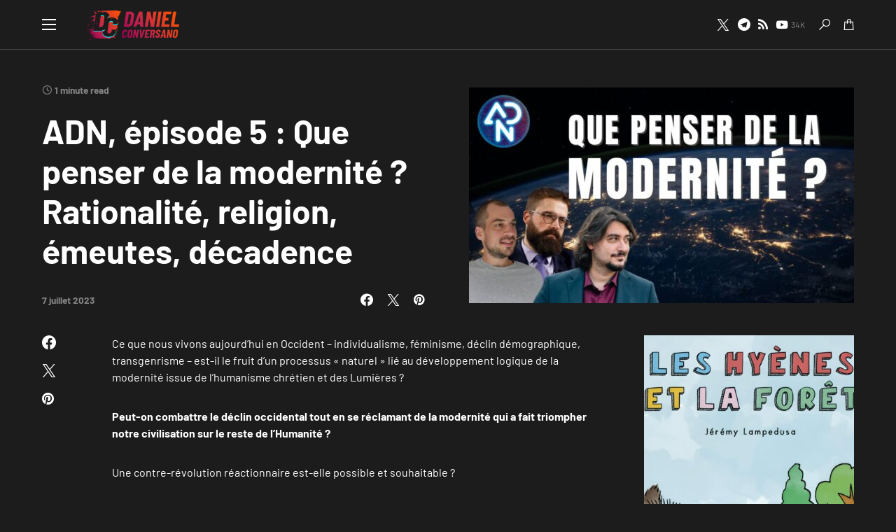

--- FILE ---
content_type: text/html; charset=UTF-8
request_url: https://danielconversano.com/adn-episode-5-que-penser-de-la-modernite-rationalite-religion-emeutes-decadence/
body_size: 30785
content:
<!doctype html>
<html lang="fr-FR">
<head>
	<meta charset="UTF-8" />
	<meta name="viewport" content="width=device-width, initial-scale=1" />
	<link rel="profile" href="https://gmpg.org/xfn/11" />
	<meta name='robots' content='index, follow, max-image-preview:large, max-snippet:-1, max-video-preview:-1' />
	<style>img:is([sizes="auto" i], [sizes^="auto," i]) { contain-intrinsic-size: 3000px 1500px }</style>
	
	<!-- This site is optimized with the Yoast SEO plugin v25.4 - https://yoast.com/wordpress/plugins/seo/ -->
	<title>ADN, épisode 5 : Que penser de la modernité ? Rationalité, religion, émeutes, décadence - DanielConversano.com</title>
	<link rel="canonical" href="https://danielconversano.com/adn-episode-5-que-penser-de-la-modernite-rationalite-religion-emeutes-decadence/" />
	<meta property="og:locale" content="fr_FR" />
	<meta property="og:type" content="article" />
	<meta property="og:title" content="ADN, épisode 5 : Que penser de la modernité ? Rationalité, religion, émeutes, décadence - DanielConversano.com" />
	<meta property="og:description" content="Ce que nous vivons aujourd&rsquo;hui en Occident &#8211; individualisme, féminisme, déclin démographique, transgenrisme &#8211; est-il le fruit d&rsquo;un&hellip;" />
	<meta property="og:url" content="https://danielconversano.com/adn-episode-5-que-penser-de-la-modernite-rationalite-religion-emeutes-decadence/" />
	<meta property="og:site_name" content="DanielConversano.com" />
	<meta property="article:published_time" content="2023-07-07T14:27:41+00:00" />
	<meta property="article:modified_time" content="2023-07-07T14:27:42+00:00" />
	<meta property="og:image" content="https://danielconversano.com/wp-content/uploads/2023/07/photo_2023-07-05_18-44-07.jpg" />
	<meta property="og:image:width" content="1207" />
	<meta property="og:image:height" content="675" />
	<meta property="og:image:type" content="image/jpeg" />
	<meta name="author" content="Daniel" />
	<meta name="twitter:card" content="summary_large_image" />
	<meta name="twitter:label1" content="Écrit par" />
	<meta name="twitter:data1" content="Daniel" />
	<script type="application/ld+json" class="yoast-schema-graph">{"@context":"https://schema.org","@graph":[{"@type":"Article","@id":"https://danielconversano.com/adn-episode-5-que-penser-de-la-modernite-rationalite-religion-emeutes-decadence/#article","isPartOf":{"@id":"https://danielconversano.com/adn-episode-5-que-penser-de-la-modernite-rationalite-religion-emeutes-decadence/"},"author":{"name":"Daniel","@id":"https://danielconversano.com/#/schema/person/e96e43444e3567cfb1f62734b3edd51d"},"headline":"ADN, épisode 5 : Que penser de la modernité ? Rationalité, religion, émeutes, décadence","datePublished":"2023-07-07T14:27:41+00:00","dateModified":"2023-07-07T14:27:42+00:00","mainEntityOfPage":{"@id":"https://danielconversano.com/adn-episode-5-que-penser-de-la-modernite-rationalite-religion-emeutes-decadence/"},"wordCount":90,"publisher":{"@id":"https://danielconversano.com/#/schema/person/d7f60f5e725de60cfd052b8ba59ecf76"},"image":{"@id":"https://danielconversano.com/adn-episode-5-que-penser-de-la-modernite-rationalite-religion-emeutes-decadence/#primaryimage"},"thumbnailUrl":"https://danielconversano.com/wp-content/uploads/2023/07/photo_2023-07-05_18-44-07.jpg","keywords":["ADN","Cormier-Denis","décadence","émeutes","Faure","moderne","pensées","rationnel","Religion","renaissance","suprémacisme"],"articleSection":["Blog"],"inLanguage":"fr-FR"},{"@type":"WebPage","@id":"https://danielconversano.com/adn-episode-5-que-penser-de-la-modernite-rationalite-religion-emeutes-decadence/","url":"https://danielconversano.com/adn-episode-5-que-penser-de-la-modernite-rationalite-religion-emeutes-decadence/","name":"ADN, épisode 5 : Que penser de la modernité ? Rationalité, religion, émeutes, décadence - DanielConversano.com","isPartOf":{"@id":"https://danielconversano.com/#website"},"primaryImageOfPage":{"@id":"https://danielconversano.com/adn-episode-5-que-penser-de-la-modernite-rationalite-religion-emeutes-decadence/#primaryimage"},"image":{"@id":"https://danielconversano.com/adn-episode-5-que-penser-de-la-modernite-rationalite-religion-emeutes-decadence/#primaryimage"},"thumbnailUrl":"https://danielconversano.com/wp-content/uploads/2023/07/photo_2023-07-05_18-44-07.jpg","datePublished":"2023-07-07T14:27:41+00:00","dateModified":"2023-07-07T14:27:42+00:00","breadcrumb":{"@id":"https://danielconversano.com/adn-episode-5-que-penser-de-la-modernite-rationalite-religion-emeutes-decadence/#breadcrumb"},"inLanguage":"fr-FR","potentialAction":[{"@type":"ReadAction","target":["https://danielconversano.com/adn-episode-5-que-penser-de-la-modernite-rationalite-religion-emeutes-decadence/"]}]},{"@type":"ImageObject","inLanguage":"fr-FR","@id":"https://danielconversano.com/adn-episode-5-que-penser-de-la-modernite-rationalite-religion-emeutes-decadence/#primaryimage","url":"https://danielconversano.com/wp-content/uploads/2023/07/photo_2023-07-05_18-44-07.jpg","contentUrl":"https://danielconversano.com/wp-content/uploads/2023/07/photo_2023-07-05_18-44-07.jpg","width":1207,"height":675},{"@type":"BreadcrumbList","@id":"https://danielconversano.com/adn-episode-5-que-penser-de-la-modernite-rationalite-religion-emeutes-decadence/#breadcrumb","itemListElement":[{"@type":"ListItem","position":1,"name":"Accueil","item":"https://danielconversano.com/"},{"@type":"ListItem","position":2,"name":"ADN, épisode 5 : Que penser de la modernité ? Rationalité, religion, émeutes, décadence"}]},{"@type":"WebSite","@id":"https://danielconversano.com/#website","url":"https://danielconversano.com/","name":"DanielConversano.com","description":"Le site officiel de Daniel Conversano - éditeur et youtubeur de droite","publisher":{"@id":"https://danielconversano.com/#/schema/person/d7f60f5e725de60cfd052b8ba59ecf76"},"potentialAction":[{"@type":"SearchAction","target":{"@type":"EntryPoint","urlTemplate":"https://danielconversano.com/?s={search_term_string}"},"query-input":{"@type":"PropertyValueSpecification","valueRequired":true,"valueName":"search_term_string"}}],"inLanguage":"fr-FR"},{"@type":["Person","Organization"],"@id":"https://danielconversano.com/#/schema/person/d7f60f5e725de60cfd052b8ba59ecf76","name":"DC","image":{"@type":"ImageObject","inLanguage":"fr-FR","@id":"https://danielconversano.com/#/schema/person/image/","url":"https://secure.gravatar.com/avatar/27c546f4fb182db9da8d91d345f3e5b70aec858e6bc605d46ec7599835a20f08?s=96&d=mm&r=g","contentUrl":"https://secure.gravatar.com/avatar/27c546f4fb182db9da8d91d345f3e5b70aec858e6bc605d46ec7599835a20f08?s=96&d=mm&r=g","caption":"DC"},"logo":{"@id":"https://danielconversano.com/#/schema/person/image/"}},{"@type":"Person","@id":"https://danielconversano.com/#/schema/person/e96e43444e3567cfb1f62734b3edd51d","name":"Daniel","image":{"@type":"ImageObject","inLanguage":"fr-FR","@id":"https://danielconversano.com/#/schema/person/image/","url":"https://danielconversano.com/wp-content/uploads/2022/02/SDLive-Elements-de-langage-Zemmour-96x96.jpg","contentUrl":"https://danielconversano.com/wp-content/uploads/2022/02/SDLive-Elements-de-langage-Zemmour-96x96.jpg","caption":"Daniel"},"url":"https://danielconversano.com/author/basiletartariyahoo-com/"}]}</script>
	<!-- / Yoast SEO plugin. -->


<link rel="alternate" type="application/rss+xml" title="DanielConversano.com &raquo; Flux" href="https://danielconversano.com/feed/" />
<link rel="alternate" type="application/rss+xml" title="DanielConversano.com &raquo; Flux des commentaires" href="https://danielconversano.com/comments/feed/" />
		<script type="text/javascript">var ajaxurl = 'https://danielconversano.com/wp-admin/admin-ajax.php';</script>
					<link rel="preload" href="https://danielconversano.com/wp-content/plugins/canvas/assets/fonts/canvas-icons.woff" as="font" type="font/woff" crossorigin>
					<!-- This site uses the Google Analytics by MonsterInsights plugin v9.11.1 - Using Analytics tracking - https://www.monsterinsights.com/ -->
							<script src="//www.googletagmanager.com/gtag/js?id=G-C0JJWF08Y1"  data-cfasync="false" data-wpfc-render="false" async></script>
			<script data-cfasync="false" data-wpfc-render="false">
				var mi_version = '9.11.1';
				var mi_track_user = true;
				var mi_no_track_reason = '';
								var MonsterInsightsDefaultLocations = {"page_location":"https:\/\/danielconversano.com\/adn-episode-5-que-penser-de-la-modernite-rationalite-religion-emeutes-decadence\/"};
								if ( typeof MonsterInsightsPrivacyGuardFilter === 'function' ) {
					var MonsterInsightsLocations = (typeof MonsterInsightsExcludeQuery === 'object') ? MonsterInsightsPrivacyGuardFilter( MonsterInsightsExcludeQuery ) : MonsterInsightsPrivacyGuardFilter( MonsterInsightsDefaultLocations );
				} else {
					var MonsterInsightsLocations = (typeof MonsterInsightsExcludeQuery === 'object') ? MonsterInsightsExcludeQuery : MonsterInsightsDefaultLocations;
				}

								var disableStrs = [
										'ga-disable-G-C0JJWF08Y1',
									];

				/* Function to detect opted out users */
				function __gtagTrackerIsOptedOut() {
					for (var index = 0; index < disableStrs.length; index++) {
						if (document.cookie.indexOf(disableStrs[index] + '=true') > -1) {
							return true;
						}
					}

					return false;
				}

				/* Disable tracking if the opt-out cookie exists. */
				if (__gtagTrackerIsOptedOut()) {
					for (var index = 0; index < disableStrs.length; index++) {
						window[disableStrs[index]] = true;
					}
				}

				/* Opt-out function */
				function __gtagTrackerOptout() {
					for (var index = 0; index < disableStrs.length; index++) {
						document.cookie = disableStrs[index] + '=true; expires=Thu, 31 Dec 2099 23:59:59 UTC; path=/';
						window[disableStrs[index]] = true;
					}
				}

				if ('undefined' === typeof gaOptout) {
					function gaOptout() {
						__gtagTrackerOptout();
					}
				}
								window.dataLayer = window.dataLayer || [];

				window.MonsterInsightsDualTracker = {
					helpers: {},
					trackers: {},
				};
				if (mi_track_user) {
					function __gtagDataLayer() {
						dataLayer.push(arguments);
					}

					function __gtagTracker(type, name, parameters) {
						if (!parameters) {
							parameters = {};
						}

						if (parameters.send_to) {
							__gtagDataLayer.apply(null, arguments);
							return;
						}

						if (type === 'event') {
														parameters.send_to = monsterinsights_frontend.v4_id;
							var hookName = name;
							if (typeof parameters['event_category'] !== 'undefined') {
								hookName = parameters['event_category'] + ':' + name;
							}

							if (typeof MonsterInsightsDualTracker.trackers[hookName] !== 'undefined') {
								MonsterInsightsDualTracker.trackers[hookName](parameters);
							} else {
								__gtagDataLayer('event', name, parameters);
							}
							
						} else {
							__gtagDataLayer.apply(null, arguments);
						}
					}

					__gtagTracker('js', new Date());
					__gtagTracker('set', {
						'developer_id.dZGIzZG': true,
											});
					if ( MonsterInsightsLocations.page_location ) {
						__gtagTracker('set', MonsterInsightsLocations);
					}
										__gtagTracker('config', 'G-C0JJWF08Y1', {"forceSSL":"true","link_attribution":"true"} );
										window.gtag = __gtagTracker;										(function () {
						/* https://developers.google.com/analytics/devguides/collection/analyticsjs/ */
						/* ga and __gaTracker compatibility shim. */
						var noopfn = function () {
							return null;
						};
						var newtracker = function () {
							return new Tracker();
						};
						var Tracker = function () {
							return null;
						};
						var p = Tracker.prototype;
						p.get = noopfn;
						p.set = noopfn;
						p.send = function () {
							var args = Array.prototype.slice.call(arguments);
							args.unshift('send');
							__gaTracker.apply(null, args);
						};
						var __gaTracker = function () {
							var len = arguments.length;
							if (len === 0) {
								return;
							}
							var f = arguments[len - 1];
							if (typeof f !== 'object' || f === null || typeof f.hitCallback !== 'function') {
								if ('send' === arguments[0]) {
									var hitConverted, hitObject = false, action;
									if ('event' === arguments[1]) {
										if ('undefined' !== typeof arguments[3]) {
											hitObject = {
												'eventAction': arguments[3],
												'eventCategory': arguments[2],
												'eventLabel': arguments[4],
												'value': arguments[5] ? arguments[5] : 1,
											}
										}
									}
									if ('pageview' === arguments[1]) {
										if ('undefined' !== typeof arguments[2]) {
											hitObject = {
												'eventAction': 'page_view',
												'page_path': arguments[2],
											}
										}
									}
									if (typeof arguments[2] === 'object') {
										hitObject = arguments[2];
									}
									if (typeof arguments[5] === 'object') {
										Object.assign(hitObject, arguments[5]);
									}
									if ('undefined' !== typeof arguments[1].hitType) {
										hitObject = arguments[1];
										if ('pageview' === hitObject.hitType) {
											hitObject.eventAction = 'page_view';
										}
									}
									if (hitObject) {
										action = 'timing' === arguments[1].hitType ? 'timing_complete' : hitObject.eventAction;
										hitConverted = mapArgs(hitObject);
										__gtagTracker('event', action, hitConverted);
									}
								}
								return;
							}

							function mapArgs(args) {
								var arg, hit = {};
								var gaMap = {
									'eventCategory': 'event_category',
									'eventAction': 'event_action',
									'eventLabel': 'event_label',
									'eventValue': 'event_value',
									'nonInteraction': 'non_interaction',
									'timingCategory': 'event_category',
									'timingVar': 'name',
									'timingValue': 'value',
									'timingLabel': 'event_label',
									'page': 'page_path',
									'location': 'page_location',
									'title': 'page_title',
									'referrer' : 'page_referrer',
								};
								for (arg in args) {
																		if (!(!args.hasOwnProperty(arg) || !gaMap.hasOwnProperty(arg))) {
										hit[gaMap[arg]] = args[arg];
									} else {
										hit[arg] = args[arg];
									}
								}
								return hit;
							}

							try {
								f.hitCallback();
							} catch (ex) {
							}
						};
						__gaTracker.create = newtracker;
						__gaTracker.getByName = newtracker;
						__gaTracker.getAll = function () {
							return [];
						};
						__gaTracker.remove = noopfn;
						__gaTracker.loaded = true;
						window['__gaTracker'] = __gaTracker;
					})();
									} else {
										console.log("");
					(function () {
						function __gtagTracker() {
							return null;
						}

						window['__gtagTracker'] = __gtagTracker;
						window['gtag'] = __gtagTracker;
					})();
									}
			</script>
							<!-- / Google Analytics by MonsterInsights -->
		<script>
window._wpemojiSettings = {"baseUrl":"https:\/\/s.w.org\/images\/core\/emoji\/16.0.1\/72x72\/","ext":".png","svgUrl":"https:\/\/s.w.org\/images\/core\/emoji\/16.0.1\/svg\/","svgExt":".svg","source":{"concatemoji":"https:\/\/danielconversano.com\/wp-includes\/js\/wp-emoji-release.min.js?ver=6.8.3"}};
/*! This file is auto-generated */
!function(s,n){var o,i,e;function c(e){try{var t={supportTests:e,timestamp:(new Date).valueOf()};sessionStorage.setItem(o,JSON.stringify(t))}catch(e){}}function p(e,t,n){e.clearRect(0,0,e.canvas.width,e.canvas.height),e.fillText(t,0,0);var t=new Uint32Array(e.getImageData(0,0,e.canvas.width,e.canvas.height).data),a=(e.clearRect(0,0,e.canvas.width,e.canvas.height),e.fillText(n,0,0),new Uint32Array(e.getImageData(0,0,e.canvas.width,e.canvas.height).data));return t.every(function(e,t){return e===a[t]})}function u(e,t){e.clearRect(0,0,e.canvas.width,e.canvas.height),e.fillText(t,0,0);for(var n=e.getImageData(16,16,1,1),a=0;a<n.data.length;a++)if(0!==n.data[a])return!1;return!0}function f(e,t,n,a){switch(t){case"flag":return n(e,"\ud83c\udff3\ufe0f\u200d\u26a7\ufe0f","\ud83c\udff3\ufe0f\u200b\u26a7\ufe0f")?!1:!n(e,"\ud83c\udde8\ud83c\uddf6","\ud83c\udde8\u200b\ud83c\uddf6")&&!n(e,"\ud83c\udff4\udb40\udc67\udb40\udc62\udb40\udc65\udb40\udc6e\udb40\udc67\udb40\udc7f","\ud83c\udff4\u200b\udb40\udc67\u200b\udb40\udc62\u200b\udb40\udc65\u200b\udb40\udc6e\u200b\udb40\udc67\u200b\udb40\udc7f");case"emoji":return!a(e,"\ud83e\udedf")}return!1}function g(e,t,n,a){var r="undefined"!=typeof WorkerGlobalScope&&self instanceof WorkerGlobalScope?new OffscreenCanvas(300,150):s.createElement("canvas"),o=r.getContext("2d",{willReadFrequently:!0}),i=(o.textBaseline="top",o.font="600 32px Arial",{});return e.forEach(function(e){i[e]=t(o,e,n,a)}),i}function t(e){var t=s.createElement("script");t.src=e,t.defer=!0,s.head.appendChild(t)}"undefined"!=typeof Promise&&(o="wpEmojiSettingsSupports",i=["flag","emoji"],n.supports={everything:!0,everythingExceptFlag:!0},e=new Promise(function(e){s.addEventListener("DOMContentLoaded",e,{once:!0})}),new Promise(function(t){var n=function(){try{var e=JSON.parse(sessionStorage.getItem(o));if("object"==typeof e&&"number"==typeof e.timestamp&&(new Date).valueOf()<e.timestamp+604800&&"object"==typeof e.supportTests)return e.supportTests}catch(e){}return null}();if(!n){if("undefined"!=typeof Worker&&"undefined"!=typeof OffscreenCanvas&&"undefined"!=typeof URL&&URL.createObjectURL&&"undefined"!=typeof Blob)try{var e="postMessage("+g.toString()+"("+[JSON.stringify(i),f.toString(),p.toString(),u.toString()].join(",")+"));",a=new Blob([e],{type:"text/javascript"}),r=new Worker(URL.createObjectURL(a),{name:"wpTestEmojiSupports"});return void(r.onmessage=function(e){c(n=e.data),r.terminate(),t(n)})}catch(e){}c(n=g(i,f,p,u))}t(n)}).then(function(e){for(var t in e)n.supports[t]=e[t],n.supports.everything=n.supports.everything&&n.supports[t],"flag"!==t&&(n.supports.everythingExceptFlag=n.supports.everythingExceptFlag&&n.supports[t]);n.supports.everythingExceptFlag=n.supports.everythingExceptFlag&&!n.supports.flag,n.DOMReady=!1,n.readyCallback=function(){n.DOMReady=!0}}).then(function(){return e}).then(function(){var e;n.supports.everything||(n.readyCallback(),(e=n.source||{}).concatemoji?t(e.concatemoji):e.wpemoji&&e.twemoji&&(t(e.twemoji),t(e.wpemoji)))}))}((window,document),window._wpemojiSettings);
</script>

<link rel='stylesheet' id='bdp-widget-fontawesome-stylesheets-css' href='https://danielconversano.com/wp-content/plugins/blog-designer-pro/public/css/font-awesome.min.css?ver=1.0' media='all' />
<link rel='stylesheet' id='bdp-recent-widget-fontawesome-stylesheets-css' href='https://danielconversano.com/wp-content/plugins/blog-designer-pro/public/css/font-awesome.min.css?ver=1.0' media='all' />
<link rel='stylesheet' id='canvas-css' href='https://danielconversano.com/wp-content/plugins/canvas/assets/css/canvas.css?ver=2.5.1' media='all' />
<link rel='alternate stylesheet' id='powerkit-icons-css' href='https://danielconversano.com/wp-content/plugins/powerkit/assets/fonts/powerkit-icons.woff?ver=3.0.2' as='font' type='font/wof' crossorigin />
<link rel='stylesheet' id='powerkit-css' href='https://danielconversano.com/wp-content/plugins/powerkit/assets/css/powerkit.css?ver=3.0.2' media='all' />
<style id='wp-emoji-styles-inline-css'>

	img.wp-smiley, img.emoji {
		display: inline !important;
		border: none !important;
		box-shadow: none !important;
		height: 1em !important;
		width: 1em !important;
		margin: 0 0.07em !important;
		vertical-align: -0.1em !important;
		background: none !important;
		padding: 0 !important;
	}
</style>
<link rel='stylesheet' id='wp-block-library-css' href='https://danielconversano.com/wp-includes/css/dist/block-library/style.min.css?ver=6.8.3' media='all' />
<style id='classic-theme-styles-inline-css'>
/*! This file is auto-generated */
.wp-block-button__link{color:#fff;background-color:#32373c;border-radius:9999px;box-shadow:none;text-decoration:none;padding:calc(.667em + 2px) calc(1.333em + 2px);font-size:1.125em}.wp-block-file__button{background:#32373c;color:#fff;text-decoration:none}
</style>
<link rel='stylesheet' id='canvas-block-alert-style-css' href='https://danielconversano.com/wp-content/plugins/canvas/components/basic-elements/block-alert/block.css?ver=1751992560' media='all' />
<link rel='stylesheet' id='canvas-block-progress-style-css' href='https://danielconversano.com/wp-content/plugins/canvas/components/basic-elements/block-progress/block.css?ver=1751992560' media='all' />
<link rel='stylesheet' id='canvas-block-collapsibles-style-css' href='https://danielconversano.com/wp-content/plugins/canvas/components/basic-elements/block-collapsibles/block.css?ver=1751992560' media='all' />
<link rel='stylesheet' id='canvas-block-tabs-style-css' href='https://danielconversano.com/wp-content/plugins/canvas/components/basic-elements/block-tabs/block.css?ver=1751992560' media='all' />
<link rel='stylesheet' id='canvas-block-section-heading-style-css' href='https://danielconversano.com/wp-content/plugins/canvas/components/basic-elements/block-section-heading/block.css?ver=1751992560' media='all' />
<link rel='stylesheet' id='canvas-block-row-style-css' href='https://danielconversano.com/wp-content/plugins/canvas/components/layout-blocks/block-row/block-row.css?ver=1751992560' media='all' />
<link rel='stylesheet' id='canvas-justified-gallery-block-style-css' href='https://danielconversano.com/wp-content/plugins/canvas/components/justified-gallery/block/block-justified-gallery.css?ver=1751992560' media='all' />
<link rel='stylesheet' id='canvas-slider-gallery-block-style-css' href='https://danielconversano.com/wp-content/plugins/canvas/components/slider-gallery/block/block-slider-gallery.css?ver=1751992560' media='all' />
<link rel='stylesheet' id='canvas-block-posts-sidebar-css' href='https://danielconversano.com/wp-content/plugins/canvas/components/posts/block-posts-sidebar/block-posts-sidebar.css?ver=1751992560' media='all' />
<style id='global-styles-inline-css'>
:root{--wp--preset--aspect-ratio--square: 1;--wp--preset--aspect-ratio--4-3: 4/3;--wp--preset--aspect-ratio--3-4: 3/4;--wp--preset--aspect-ratio--3-2: 3/2;--wp--preset--aspect-ratio--2-3: 2/3;--wp--preset--aspect-ratio--16-9: 16/9;--wp--preset--aspect-ratio--9-16: 9/16;--wp--preset--color--black: #000000;--wp--preset--color--cyan-bluish-gray: #abb8c3;--wp--preset--color--white: #FFFFFF;--wp--preset--color--pale-pink: #f78da7;--wp--preset--color--vivid-red: #cf2e2e;--wp--preset--color--luminous-vivid-orange: #ff6900;--wp--preset--color--luminous-vivid-amber: #fcb900;--wp--preset--color--light-green-cyan: #7bdcb5;--wp--preset--color--vivid-green-cyan: #00d084;--wp--preset--color--pale-cyan-blue: #8ed1fc;--wp--preset--color--vivid-cyan-blue: #0693e3;--wp--preset--color--vivid-purple: #9b51e0;--wp--preset--color--blue: #59BACC;--wp--preset--color--green: #58AD69;--wp--preset--color--orange: #FFBC49;--wp--preset--color--red: #e32c26;--wp--preset--color--gray-50: #f8f9fa;--wp--preset--color--gray-100: #f8f9fb;--wp--preset--color--gray-200: #e9ecef;--wp--preset--color--secondary: #818181;--wp--preset--gradient--vivid-cyan-blue-to-vivid-purple: linear-gradient(135deg,rgba(6,147,227,1) 0%,rgb(155,81,224) 100%);--wp--preset--gradient--light-green-cyan-to-vivid-green-cyan: linear-gradient(135deg,rgb(122,220,180) 0%,rgb(0,208,130) 100%);--wp--preset--gradient--luminous-vivid-amber-to-luminous-vivid-orange: linear-gradient(135deg,rgba(252,185,0,1) 0%,rgba(255,105,0,1) 100%);--wp--preset--gradient--luminous-vivid-orange-to-vivid-red: linear-gradient(135deg,rgba(255,105,0,1) 0%,rgb(207,46,46) 100%);--wp--preset--gradient--very-light-gray-to-cyan-bluish-gray: linear-gradient(135deg,rgb(238,238,238) 0%,rgb(169,184,195) 100%);--wp--preset--gradient--cool-to-warm-spectrum: linear-gradient(135deg,rgb(74,234,220) 0%,rgb(151,120,209) 20%,rgb(207,42,186) 40%,rgb(238,44,130) 60%,rgb(251,105,98) 80%,rgb(254,248,76) 100%);--wp--preset--gradient--blush-light-purple: linear-gradient(135deg,rgb(255,206,236) 0%,rgb(152,150,240) 100%);--wp--preset--gradient--blush-bordeaux: linear-gradient(135deg,rgb(254,205,165) 0%,rgb(254,45,45) 50%,rgb(107,0,62) 100%);--wp--preset--gradient--luminous-dusk: linear-gradient(135deg,rgb(255,203,112) 0%,rgb(199,81,192) 50%,rgb(65,88,208) 100%);--wp--preset--gradient--pale-ocean: linear-gradient(135deg,rgb(255,245,203) 0%,rgb(182,227,212) 50%,rgb(51,167,181) 100%);--wp--preset--gradient--electric-grass: linear-gradient(135deg,rgb(202,248,128) 0%,rgb(113,206,126) 100%);--wp--preset--gradient--midnight: linear-gradient(135deg,rgb(2,3,129) 0%,rgb(40,116,252) 100%);--wp--preset--font-size--small: 13px;--wp--preset--font-size--medium: 20px;--wp--preset--font-size--large: 36px;--wp--preset--font-size--x-large: 42px;--wp--preset--spacing--20: 0.44rem;--wp--preset--spacing--30: 0.67rem;--wp--preset--spacing--40: 1rem;--wp--preset--spacing--50: 1.5rem;--wp--preset--spacing--60: 2.25rem;--wp--preset--spacing--70: 3.38rem;--wp--preset--spacing--80: 5.06rem;--wp--preset--shadow--natural: 6px 6px 9px rgba(0, 0, 0, 0.2);--wp--preset--shadow--deep: 12px 12px 50px rgba(0, 0, 0, 0.4);--wp--preset--shadow--sharp: 6px 6px 0px rgba(0, 0, 0, 0.2);--wp--preset--shadow--outlined: 6px 6px 0px -3px rgba(255, 255, 255, 1), 6px 6px rgba(0, 0, 0, 1);--wp--preset--shadow--crisp: 6px 6px 0px rgba(0, 0, 0, 1);}:where(.is-layout-flex){gap: 0.5em;}:where(.is-layout-grid){gap: 0.5em;}body .is-layout-flex{display: flex;}.is-layout-flex{flex-wrap: wrap;align-items: center;}.is-layout-flex > :is(*, div){margin: 0;}body .is-layout-grid{display: grid;}.is-layout-grid > :is(*, div){margin: 0;}:where(.wp-block-columns.is-layout-flex){gap: 2em;}:where(.wp-block-columns.is-layout-grid){gap: 2em;}:where(.wp-block-post-template.is-layout-flex){gap: 1.25em;}:where(.wp-block-post-template.is-layout-grid){gap: 1.25em;}.has-black-color{color: var(--wp--preset--color--black) !important;}.has-cyan-bluish-gray-color{color: var(--wp--preset--color--cyan-bluish-gray) !important;}.has-white-color{color: var(--wp--preset--color--white) !important;}.has-pale-pink-color{color: var(--wp--preset--color--pale-pink) !important;}.has-vivid-red-color{color: var(--wp--preset--color--vivid-red) !important;}.has-luminous-vivid-orange-color{color: var(--wp--preset--color--luminous-vivid-orange) !important;}.has-luminous-vivid-amber-color{color: var(--wp--preset--color--luminous-vivid-amber) !important;}.has-light-green-cyan-color{color: var(--wp--preset--color--light-green-cyan) !important;}.has-vivid-green-cyan-color{color: var(--wp--preset--color--vivid-green-cyan) !important;}.has-pale-cyan-blue-color{color: var(--wp--preset--color--pale-cyan-blue) !important;}.has-vivid-cyan-blue-color{color: var(--wp--preset--color--vivid-cyan-blue) !important;}.has-vivid-purple-color{color: var(--wp--preset--color--vivid-purple) !important;}.has-black-background-color{background-color: var(--wp--preset--color--black) !important;}.has-cyan-bluish-gray-background-color{background-color: var(--wp--preset--color--cyan-bluish-gray) !important;}.has-white-background-color{background-color: var(--wp--preset--color--white) !important;}.has-pale-pink-background-color{background-color: var(--wp--preset--color--pale-pink) !important;}.has-vivid-red-background-color{background-color: var(--wp--preset--color--vivid-red) !important;}.has-luminous-vivid-orange-background-color{background-color: var(--wp--preset--color--luminous-vivid-orange) !important;}.has-luminous-vivid-amber-background-color{background-color: var(--wp--preset--color--luminous-vivid-amber) !important;}.has-light-green-cyan-background-color{background-color: var(--wp--preset--color--light-green-cyan) !important;}.has-vivid-green-cyan-background-color{background-color: var(--wp--preset--color--vivid-green-cyan) !important;}.has-pale-cyan-blue-background-color{background-color: var(--wp--preset--color--pale-cyan-blue) !important;}.has-vivid-cyan-blue-background-color{background-color: var(--wp--preset--color--vivid-cyan-blue) !important;}.has-vivid-purple-background-color{background-color: var(--wp--preset--color--vivid-purple) !important;}.has-black-border-color{border-color: var(--wp--preset--color--black) !important;}.has-cyan-bluish-gray-border-color{border-color: var(--wp--preset--color--cyan-bluish-gray) !important;}.has-white-border-color{border-color: var(--wp--preset--color--white) !important;}.has-pale-pink-border-color{border-color: var(--wp--preset--color--pale-pink) !important;}.has-vivid-red-border-color{border-color: var(--wp--preset--color--vivid-red) !important;}.has-luminous-vivid-orange-border-color{border-color: var(--wp--preset--color--luminous-vivid-orange) !important;}.has-luminous-vivid-amber-border-color{border-color: var(--wp--preset--color--luminous-vivid-amber) !important;}.has-light-green-cyan-border-color{border-color: var(--wp--preset--color--light-green-cyan) !important;}.has-vivid-green-cyan-border-color{border-color: var(--wp--preset--color--vivid-green-cyan) !important;}.has-pale-cyan-blue-border-color{border-color: var(--wp--preset--color--pale-cyan-blue) !important;}.has-vivid-cyan-blue-border-color{border-color: var(--wp--preset--color--vivid-cyan-blue) !important;}.has-vivid-purple-border-color{border-color: var(--wp--preset--color--vivid-purple) !important;}.has-vivid-cyan-blue-to-vivid-purple-gradient-background{background: var(--wp--preset--gradient--vivid-cyan-blue-to-vivid-purple) !important;}.has-light-green-cyan-to-vivid-green-cyan-gradient-background{background: var(--wp--preset--gradient--light-green-cyan-to-vivid-green-cyan) !important;}.has-luminous-vivid-amber-to-luminous-vivid-orange-gradient-background{background: var(--wp--preset--gradient--luminous-vivid-amber-to-luminous-vivid-orange) !important;}.has-luminous-vivid-orange-to-vivid-red-gradient-background{background: var(--wp--preset--gradient--luminous-vivid-orange-to-vivid-red) !important;}.has-very-light-gray-to-cyan-bluish-gray-gradient-background{background: var(--wp--preset--gradient--very-light-gray-to-cyan-bluish-gray) !important;}.has-cool-to-warm-spectrum-gradient-background{background: var(--wp--preset--gradient--cool-to-warm-spectrum) !important;}.has-blush-light-purple-gradient-background{background: var(--wp--preset--gradient--blush-light-purple) !important;}.has-blush-bordeaux-gradient-background{background: var(--wp--preset--gradient--blush-bordeaux) !important;}.has-luminous-dusk-gradient-background{background: var(--wp--preset--gradient--luminous-dusk) !important;}.has-pale-ocean-gradient-background{background: var(--wp--preset--gradient--pale-ocean) !important;}.has-electric-grass-gradient-background{background: var(--wp--preset--gradient--electric-grass) !important;}.has-midnight-gradient-background{background: var(--wp--preset--gradient--midnight) !important;}.has-small-font-size{font-size: var(--wp--preset--font-size--small) !important;}.has-medium-font-size{font-size: var(--wp--preset--font-size--medium) !important;}.has-large-font-size{font-size: var(--wp--preset--font-size--large) !important;}.has-x-large-font-size{font-size: var(--wp--preset--font-size--x-large) !important;}
:where(.wp-block-post-template.is-layout-flex){gap: 1.25em;}:where(.wp-block-post-template.is-layout-grid){gap: 1.25em;}
:where(.wp-block-columns.is-layout-flex){gap: 2em;}:where(.wp-block-columns.is-layout-grid){gap: 2em;}
:root :where(.wp-block-pullquote){font-size: 1.5em;line-height: 1.6;}
</style>
<link rel='stylesheet' id='absolute-reviews-css' href='https://danielconversano.com/wp-content/plugins/absolute-reviews/public/css/absolute-reviews-public.css?ver=1.1.6' media='all' />
<link rel='stylesheet' id='canvas-block-heading-style-css' href='https://danielconversano.com/wp-content/plugins/canvas/components/content-formatting/block-heading/block.css?ver=1751992560' media='all' />
<link rel='stylesheet' id='canvas-block-list-style-css' href='https://danielconversano.com/wp-content/plugins/canvas/components/content-formatting/block-list/block.css?ver=1751992560' media='all' />
<link rel='stylesheet' id='canvas-block-paragraph-style-css' href='https://danielconversano.com/wp-content/plugins/canvas/components/content-formatting/block-paragraph/block.css?ver=1751992560' media='all' />
<link rel='stylesheet' id='canvas-block-separator-style-css' href='https://danielconversano.com/wp-content/plugins/canvas/components/content-formatting/block-separator/block.css?ver=1751992560' media='all' />
<link rel='stylesheet' id='canvas-block-group-style-css' href='https://danielconversano.com/wp-content/plugins/canvas/components/basic-elements/block-group/block.css?ver=1751992560' media='all' />
<link rel='stylesheet' id='canvas-block-cover-style-css' href='https://danielconversano.com/wp-content/plugins/canvas/components/basic-elements/block-cover/block.css?ver=1751992560' media='all' />
<link rel='stylesheet' id='powerkit-author-box-css' href='https://danielconversano.com/wp-content/plugins/powerkit/modules/author-box/public/css/public-powerkit-author-box.css?ver=3.0.2' media='all' />
<link rel='stylesheet' id='powerkit-basic-elements-css' href='https://danielconversano.com/wp-content/plugins/powerkit/modules/basic-elements/public/css/public-powerkit-basic-elements.css?ver=3.0.2' media='screen' />
<link rel='stylesheet' id='powerkit-coming-soon-css' href='https://danielconversano.com/wp-content/plugins/powerkit/modules/coming-soon/public/css/public-powerkit-coming-soon.css?ver=3.0.2' media='all' />
<link rel='stylesheet' id='powerkit-content-formatting-css' href='https://danielconversano.com/wp-content/plugins/powerkit/modules/content-formatting/public/css/public-powerkit-content-formatting.css?ver=3.0.2' media='all' />
<link rel='stylesheet' id='powerkit-сontributors-css' href='https://danielconversano.com/wp-content/plugins/powerkit/modules/contributors/public/css/public-powerkit-contributors.css?ver=3.0.2' media='all' />
<link rel='stylesheet' id='powerkit-facebook-css' href='https://danielconversano.com/wp-content/plugins/powerkit/modules/facebook/public/css/public-powerkit-facebook.css?ver=3.0.2' media='all' />
<link rel='stylesheet' id='powerkit-featured-categories-css' href='https://danielconversano.com/wp-content/plugins/powerkit/modules/featured-categories/public/css/public-powerkit-featured-categories.css?ver=3.0.2' media='all' />
<link rel='stylesheet' id='powerkit-inline-posts-css' href='https://danielconversano.com/wp-content/plugins/powerkit/modules/inline-posts/public/css/public-powerkit-inline-posts.css?ver=3.0.2' media='all' />
<link rel='stylesheet' id='powerkit-instagram-css' href='https://danielconversano.com/wp-content/plugins/powerkit/modules/instagram/public/css/public-powerkit-instagram.css?ver=3.0.2' media='all' />
<link rel='stylesheet' id='powerkit-justified-gallery-css' href='https://danielconversano.com/wp-content/plugins/powerkit/modules/justified-gallery/public/css/public-powerkit-justified-gallery.css?ver=3.0.2' media='all' />
<link rel='stylesheet' id='glightbox-css' href='https://danielconversano.com/wp-content/plugins/powerkit/modules/lightbox/public/css/glightbox.min.css?ver=3.0.2' media='all' />
<link rel='stylesheet' id='powerkit-lightbox-css' href='https://danielconversano.com/wp-content/plugins/powerkit/modules/lightbox/public/css/public-powerkit-lightbox.css?ver=3.0.2' media='all' />
<link rel='stylesheet' id='powerkit-opt-in-forms-css' href='https://danielconversano.com/wp-content/plugins/powerkit/modules/opt-in-forms/public/css/public-powerkit-opt-in-forms.css?ver=3.0.2' media='all' />
<link rel='stylesheet' id='powerkit-pinterest-css' href='https://danielconversano.com/wp-content/plugins/powerkit/modules/pinterest/public/css/public-powerkit-pinterest.css?ver=3.0.2' media='all' />
<link rel='stylesheet' id='powerkit-widget-posts-css' href='https://danielconversano.com/wp-content/plugins/powerkit/modules/posts/public/css/public-powerkit-widget-posts.css?ver=3.0.2' media='all' />
<link rel='stylesheet' id='powerkit-scroll-to-top-css' href='https://danielconversano.com/wp-content/plugins/powerkit/modules/scroll-to-top/public/css/public-powerkit-scroll-to-top.css?ver=3.0.2' media='all' />
<link rel='stylesheet' id='powerkit-share-buttons-css' href='https://danielconversano.com/wp-content/plugins/powerkit/modules/share-buttons/public/css/public-powerkit-share-buttons.css?ver=3.0.2' media='all' />
<link rel='stylesheet' id='powerkit-slider-gallery-css' href='https://danielconversano.com/wp-content/plugins/powerkit/modules/slider-gallery/public/css/public-powerkit-slider-gallery.css?ver=3.0.2' media='all' />
<link rel='stylesheet' id='powerkit-social-links-css' href='https://danielconversano.com/wp-content/plugins/powerkit/modules/social-links/public/css/public-powerkit-social-links.css?ver=3.0.2' media='all' />
<link rel='stylesheet' id='powerkit-table-of-contents-css' href='https://danielconversano.com/wp-content/plugins/powerkit/modules/table-of-contents/public/css/public-powerkit-table-of-contents.css?ver=3.0.2' media='all' />
<link rel='stylesheet' id='powerkit-twitter-css' href='https://danielconversano.com/wp-content/plugins/powerkit/modules/twitter/public/css/public-powerkit-twitter.css?ver=3.0.2' media='all' />
<link rel='stylesheet' id='powerkit-widget-about-css' href='https://danielconversano.com/wp-content/plugins/powerkit/modules/widget-about/public/css/public-powerkit-widget-about.css?ver=3.0.2' media='all' />
<link rel='stylesheet' id='woo-donations-front-style-css' href='https://danielconversano.com/wp-content/plugins/woo-donations/assets/css/wdgk-front-style.css?ver=4.4.3' media='all' />
<link rel='stylesheet' id='woocommerce-layout-css' href='https://danielconversano.com/wp-content/plugins/woocommerce/assets/css/woocommerce-layout.css?ver=10.4.3' media='all' />
<link rel='stylesheet' id='woocommerce-smallscreen-css' href='https://danielconversano.com/wp-content/plugins/woocommerce/assets/css/woocommerce-smallscreen.css?ver=10.4.3' media='only screen and (max-width: 768px)' />
<link rel='stylesheet' id='woocommerce-general-css' href='https://danielconversano.com/wp-content/plugins/woocommerce/assets/css/woocommerce.css?ver=10.4.3' media='all' />
<style id='woocommerce-inline-inline-css'>
.woocommerce form .form-row .required { visibility: visible; }
</style>
<link rel='stylesheet' id='wp-show-posts-css' href='https://danielconversano.com/wp-content/plugins/wp-show-posts/css/wp-show-posts-min.css?ver=1.1.6' media='all' />
<link rel='stylesheet' id='csco-styles-css' href='https://danielconversano.com/wp-content/themes/networker/style.css?ver=1.1.1' media='all' />
<style id='csco-styles-inline-css'>
:root { --social-links-label: "CONNECT"; }
.searchwp-live-search-no-min-chars:after { content: "Continue typing" }
</style>
<link rel='stylesheet' id='csco_css_wc-css' href='https://danielconversano.com/wp-content/themes/networker/assets/css/woocommerce.css?ver=1.1.1' media='all' />
<link rel='stylesheet' id='searchwp-forms-css' href='https://danielconversano.com/wp-content/plugins/searchwp-live-ajax-search/assets/styles/frontend/search-forms.min.css?ver=1.8.6' media='all' />
<link rel='stylesheet' id='searchwp-live-search-css' href='https://danielconversano.com/wp-content/plugins/searchwp-live-ajax-search/assets/styles/style.min.css?ver=1.8.6' media='all' />
<style id='searchwp-live-search-inline-css'>
.searchwp-live-search-result .searchwp-live-search-result--title a {
  font-size: 16px;
}
.searchwp-live-search-result .searchwp-live-search-result--price {
  font-size: 14px;
}
.searchwp-live-search-result .searchwp-live-search-result--add-to-cart .button {
  font-size: 14px;
}

</style>
<script src="https://danielconversano.com/wp-includes/js/jquery/jquery.min.js?ver=3.7.1" id="jquery-core-js"></script>
<script src="https://danielconversano.com/wp-includes/js/jquery/jquery-migrate.min.js?ver=3.4.1" id="jquery-migrate-js"></script>
<script src="https://danielconversano.com/wp-content/plugins/blog-designer-pro/public/js/imagesloaded.pkgd.min.js?ver=1.0" id="bdp-imagesloaded-js"></script>
<script src="https://danielconversano.com/wp-content/plugins/blog-designer-pro/public/js/isotope.pkgd.min.js?ver=1.0" id="bdp_isotope_script-js"></script>
<script src="https://danielconversano.com/wp-content/plugins/blog-designer-pro/public/js/ticker.min.js?ver=1.0" id="bdp-ticker-js"></script>
<script src="https://danielconversano.com/wp-content/plugins/google-analytics-for-wordpress/assets/js/frontend-gtag.min.js?ver=9.11.1" id="monsterinsights-frontend-script-js" async data-wp-strategy="async"></script>
<script data-cfasync="false" data-wpfc-render="false" id='monsterinsights-frontend-script-js-extra'>var monsterinsights_frontend = {"js_events_tracking":"true","download_extensions":"doc,pdf,ppt,zip,xls,docx,pptx,xlsx","inbound_paths":"[{\"path\":\"\\\/go\\\/\",\"label\":\"affiliate\"},{\"path\":\"\\\/recommend\\\/\",\"label\":\"affiliate\"}]","home_url":"https:\/\/danielconversano.com","hash_tracking":"false","v4_id":"G-C0JJWF08Y1"};</script>
<script src="https://danielconversano.com/wp-content/plugins/woocommerce/assets/js/jquery-blockui/jquery.blockUI.min.js?ver=2.7.0-wc.10.4.3" id="wc-jquery-blockui-js" defer data-wp-strategy="defer"></script>
<script id="wc-add-to-cart-js-extra">
var wc_add_to_cart_params = {"ajax_url":"\/wp-admin\/admin-ajax.php","wc_ajax_url":"\/?wc-ajax=%%endpoint%%","i18n_view_cart":"Voir le panier","cart_url":"https:\/\/danielconversano.com\/panier\/","is_cart":"","cart_redirect_after_add":"no"};
</script>
<script src="https://danielconversano.com/wp-content/plugins/woocommerce/assets/js/frontend/add-to-cart.min.js?ver=10.4.3" id="wc-add-to-cart-js" defer data-wp-strategy="defer"></script>
<script src="https://danielconversano.com/wp-content/plugins/woocommerce/assets/js/js-cookie/js.cookie.min.js?ver=2.1.4-wc.10.4.3" id="wc-js-cookie-js" defer data-wp-strategy="defer"></script>
<script id="woocommerce-js-extra">
var woocommerce_params = {"ajax_url":"\/wp-admin\/admin-ajax.php","wc_ajax_url":"\/?wc-ajax=%%endpoint%%","i18n_password_show":"Afficher le mot de passe","i18n_password_hide":"Masquer le mot de passe"};
</script>
<script src="https://danielconversano.com/wp-content/plugins/woocommerce/assets/js/frontend/woocommerce.min.js?ver=10.4.3" id="woocommerce-js" defer data-wp-strategy="defer"></script>
<link rel="https://api.w.org/" href="https://danielconversano.com/wp-json/" /><link rel="alternate" title="JSON" type="application/json" href="https://danielconversano.com/wp-json/wp/v2/posts/13772" /><link rel="EditURI" type="application/rsd+xml" title="RSD" href="https://danielconversano.com/xmlrpc.php?rsd" />
<meta name="generator" content="WordPress 6.8.3" />
<meta name="generator" content="WooCommerce 10.4.3" />
<link rel='shortlink' href='https://danielconversano.com/?p=13772' />
<link rel="alternate" title="oEmbed (JSON)" type="application/json+oembed" href="https://danielconversano.com/wp-json/oembed/1.0/embed?url=https%3A%2F%2Fdanielconversano.com%2Fadn-episode-5-que-penser-de-la-modernite-rationalite-religion-emeutes-decadence%2F" />
<link rel="alternate" title="oEmbed (XML)" type="text/xml+oembed" href="https://danielconversano.com/wp-json/oembed/1.0/embed?url=https%3A%2F%2Fdanielconversano.com%2Fadn-episode-5-que-penser-de-la-modernite-rationalite-religion-emeutes-decadence%2F&#038;format=xml" />
		<link rel="preload" href="https://danielconversano.com/wp-content/plugins/absolute-reviews/fonts/absolute-reviews-icons.woff" as="font" type="font/woff" crossorigin>
		
<style type="text/css" media="all" id="canvas-blocks-dynamic-styles">

</style>
<!-- start Simple Custom CSS and JS -->
<style>
.wc-block-components-notice-banner.is-info {
    background-color: #a0a0a0;
    border-color: #007cba;
}

/* Ajouter votre code CSS ici.
                     
Par exemple:
.exemple {
    color: red;
}


Pour améliorer vos connaissances en CSS, visitez http://www.w3schools.com/css/css_syntax.asp

Fin du commentaire */ 

</style>
<!-- end Simple Custom CSS and JS -->
<!-- start Simple Custom CSS and JS -->
<style>
.entry-meta {
display: none;
}</style>
<!-- end Simple Custom CSS and JS -->
<style>:root {
			--lazy-loader-animation-duration: 300ms;
		}
		  
		.lazyload {
	display: block;
}

.lazyload,
        .lazyloading {
			opacity: 0;
		}


		.lazyloaded {
			opacity: 1;
			transition: opacity 300ms;
			transition: opacity var(--lazy-loader-animation-duration);
		}</style><noscript><style>.lazyload { display: none; } .lazyload[class*="lazy-loader-background-element-"] { display: block; opacity: 1; }</style></noscript>            <style>
                .wdgk_donation_content a.button.wdgk_add_donation { background-color: #6eb1cc !important; } .wdgk_donation_content a.button.wdgk_add_donation { color: #0f0f0f !important; }            </style>
<style id='csco-theme-typography'>
	:root {
		/* Base Font */
		--cs-font-base-family: Barlow;
		--cs-font-base-size: 1rem;
		--cs-font-base-weight: 400;
		--cs-font-base-style: normal;
		--cs-font-base-letter-spacing: normal;
		--cs-font-base-line-height: 1.5;

		/* Primary Font */
		--cs-font-primary-family: Barlow;
		--cs-font-primary-size: 0.875rem;
		--cs-font-primary-weight: 500;
		--cs-font-primary-style: normal;
		--cs-font-primary-letter-spacing: normal;
		--cs-font-primary-text-transform: none;

		/* Secondary Font */
		--cs-font-secondary-family: Barlow;
		--cs-font-secondary-size: 0.75rem;
		--cs-font-secondary-weight: 400;
		--cs-font-secondary-style: normal;
		--cs-font-secondary-letter-spacing: normal;
		--cs-font-secondary-text-transform: none;

		/* Category Font */
		--cs-font-category-family: Barlow;
		--cs-font-category-size: 0.6875rem;
		--cs-font-category-weight: 600;
		--cs-font-category-style: normal;
		--cs-font-category-letter-spacing: normal;
		--cs-font-category-text-transform: uppercase;

		/* Post Meta Font */
		--cs-font-post-meta-family: Barlow;
		--cs-font-post-meta-size: 0.85rem;
		--cs-font-post-meta-weight: 700;
		--cs-font-post-meta-style: normal;
		--cs-font-post-meta-letter-spacing: normal;
		--cs-font-post-meta-text-transform: none;

		/* Input Font */
		--cs-font-input-family: Barlow;
		--cs-font-input-size: 0.75rem;
		--cs-font-input-weight: 400;
		--cs-font-input-style: normal;
		--cs-font-input-letter-spacing: normal;
		--cs-font-input-text-transform: none;

		/* Post Subbtitle */
		--cs-font-post-subtitle-family: inherit;
		--cs-font-post-subtitle-size: 1.5rem;
		--cs-font-post-subtitle-letter-spacing: normal;

		/* Post Content */
		--cs-font-post-content-family: Barlow;
		--cs-font-post-content-size: 1rem;
		--cs-font-post-content-letter-spacing: normal;

		/* Summary */
		--cs-font-entry-summary-family: Inter;
		--cs-font-entry-summary-size: 1.5rem;
		--cs-font-entry-summary-letter-spacing: normal;

		/* Entry Excerpt */
		--cs-font-entry-excerpt-family: Inter;
		--cs-font-entry-excerpt-size: 0.875rem;
		--cs-font-entry-excerpt-letter-spacing: normal;


		/* Logos --------------- */

		/* Main Logo */
		--cs-font-main-logo-family: Inter;
		--cs-font-main-logo-size: 1.25rem;
		--cs-font-main-logo-weight: 500;
		--cs-font-main-logo-style: normal;
		--cs-font-main-logo-letter-spacing: normal;
		--cs-font-main-logo-text-transform: none;

		/* Large Logo */
		--cs-font-large-logo-family: Inter;
		--cs-font-large-logo-size: 1.5rem;
		--cs-font-large-logo-weight: 500;
		--cs-font-large-logo-style: normal;
		--cs-font-large-logo-letter-spacing: normal;
		--cs-font-large-logo-text-transform: none;

		/* Footer Logo */
		--cs-font-footer-logo-family: Inter;
		--cs-font-footer-logo-size: 1.25rem;
		--cs-font-footer-logo-weight: 500;
		--cs-font-footer-logo-style: normal;
		--cs-font-footer-logo-letter-spacing: normal;
		--cs-font-footer-logo-text-transform: none;

		/* Headings --------------- */

		/* Headings */
		--cs-font-headings-family: Barlow;
		--cs-font-headings-weight: 700;
		--cs-font-headings-style: normal;
		--cs-font-headings-line-height: 1.25;
		--cs-font-headings-letter-spacing: normal;
		--cs-font-headings-text-transform: none;

		/* Menu Font --------------- */

		/* Menu */
		/* Used for main top level menu elements. */
		--cs-font-menu-family: Barlow;
		--cs-font-menu-size: 0.875rem;
		--cs-font-menu-weight: 500;
		--cs-font-menu-style: normal;
		--cs-font-menu-letter-spacing: -0.0125em;
		--cs-font-menu-text-transform: uppercase;

		/* Submenu Font */
		/* Used for submenu elements. */
		--cs-font-submenu-family: Barlow;
		--cs-font-submenu-size: 0.75rem;
		--cs-font-submenu-weight: 400;
		--cs-font-submenu-style: normal;
		--cs-font-submenu-letter-spacing: 0px;
		--cs-font-submenu-text-transform: none;

		/* Section Headings --------------- */
		--cs-font-section-headings-family: Barlow;
		--cs-font-section-headings-size: 1.125rem;
		--cs-font-section-headings-weight: 500;
		--cs-font-section-headings-style: normal;
		--cs-font-section-headings-letter-spacing: normal;
		--cs-font-section-headings-text-transform: none;

		--cs-font-section-subheadings-family: Inter;
		--cs-font-section-subheadings-size: 0.6875rem;
		--cs-font-section-subheadings-weight: 500;
		--cs-font-section-subheadings-style: normal;
		--cs-font-section-subheadings-letter-spacing: normal;
		--cs-font-section-subheadings-text-transform: uppercase;
	}

	</style>
	<noscript><style>.woocommerce-product-gallery{ opacity: 1 !important; }</style></noscript>
	<link rel="icon" href="https://danielconversano.com/wp-content/uploads/2021/09/cropped-74da0ba0-157b-486e-b95b-946680f8b841-32x32.jpg" sizes="32x32" />
<link rel="icon" href="https://danielconversano.com/wp-content/uploads/2021/09/cropped-74da0ba0-157b-486e-b95b-946680f8b841-192x192.jpg" sizes="192x192" />
<link rel="apple-touch-icon" href="https://danielconversano.com/wp-content/uploads/2021/09/cropped-74da0ba0-157b-486e-b95b-946680f8b841-180x180.jpg" />
<meta name="msapplication-TileImage" content="https://danielconversano.com/wp-content/uploads/2021/09/cropped-74da0ba0-157b-486e-b95b-946680f8b841-270x270.jpg" />
		<style id="wp-custom-css">
			.wc-block-components-notice-banner.is-info {
    background-color: #a0a0a0 !important;
    border-color: #515151 !important;
}

/* Corrige le texte invisible du pays sélectionné */
.select2-selection__rendered {
  color: #222 !important;        /* couleur du texte */
  background-color: #fff !important; /* au cas où */
}		</style>
		<style id="kirki-inline-styles">:root, [data-site-scheme="default"]{--cs-color-site-background:#FFFFFF;--cs-color-search-background:#FFFFFF;--cs-color-topbar-background:#f8f9fa;--cs-color-header-background:#FFFFFF;--cs-color-submenu-background:#FFFFFF;--cs-color-footer-background:#f8f9fa;}:root, [data-scheme="default"]{--cs-color-accent:#fa761e;--cs-color-accent-contrast:#FFFFFF;--cs-color-secondary:#818181;--cs-palette-color-secondary:#818181;--cs-color-secondary-contrast:#000000;--cs-color-category:#fa761e;--cs-color-category-hover:#818181;--cs-color-button:#fa761e;--cs-color-button-contrast:#ffffff;--cs-color-button-hover:#fa761e;--cs-color-button-hover-contrast:#FFFFFF;--cs-color-overlay-background:rgba(49,50,54,0.4);}:root .cs-posts-area-posts .cs-entry__title, [data-scheme="default"] .cs-posts-area-posts .cs-entry__title, :root .cs-entry__prev-next .cs-entry__title, [data-scheme="default"] .cs-entry__prev-next .cs-entry__title, :root .cs-entry__post-related .cs-entry__title, [data-scheme="default"] .cs-entry__post-related .cs-entry__title{--cs-color-title:#000000;--cs-color-title-hover:#818181;}[data-site-scheme="dark"]{--cs-color-site-background:#1c1c1c;--cs-color-search-background:#333335;--cs-color-topbar-background:#333335;--cs-color-header-background:#1c1c1c;--cs-color-submenu-background:#1c1c1c;--cs-color-footer-background:#1c1c1c;}[data-scheme="dark"]{--cs-color-accent:#fa761e;--cs-color-accent-contrast:#ffffff;--cs-color-secondary:#858585;--cs-palette-color-secondary:#858585;--cs-color-secondary-contrast:#000000;--cs-color-category:#fa761e;--cs-color-category-hover:#818181;--cs-color-button:#fa761e;--cs-color-button-contrast:#ffffff;--cs-color-button-hover:#d15604;--cs-color-button-hover-contrast:#ffffff;--cs-color-overlay-background:rgba(49,50,54,0.4);}[data-scheme="dark"] .cs-posts-area-posts .cs-entry__title, [data-scheme="dark"] .cs-entry__prev-next .cs-entry__title, [data-scheme="dark"] .cs-entry__post-related .cs-entry__title{--cs-color-title:#ffffff;--cs-color-title-hover:#858585;}:root{--cs-common-border-radius:0px;--cs-primary-border-radius:0px;--cs-secondary-border-radius:50%;--cs-additional-border-radius:25px;--cs-image-border-radius:0px;--cs-header-topbar-height:50px;--cs-header-initial-height:70px;--cs-header-height:60px;--cs-header-border-width:1px;}.cs-posts-area__home.cs-posts-area__grid{--cs-posts-area-grid-columns-const:3!important;--cs-posts-area-grid-columns:3!important;}.cs-posts-area__archive.cs-posts-area__grid{--cs-posts-area-grid-columns-const:2!important;--cs-posts-area-grid-columns:2!important;}@media (max-width: 1019px){.cs-posts-area__home.cs-posts-area__grid{--cs-posts-area-grid-columns:2!important;}.cs-posts-area__archive.cs-posts-area__grid{--cs-posts-area-grid-columns:2!important;}}@media (max-width: 599px){.cs-posts-area__home.cs-posts-area__grid{--cs-posts-area-grid-columns:1!important;}.cs-posts-area__archive.cs-posts-area__grid{--cs-posts-area-grid-columns:1!important;}}/* vietnamese */
@font-face {
  font-family: 'Barlow';
  font-style: italic;
  font-weight: 400;
  font-display: swap;
  src: url(https://danielconversano.com/wp-content/fonts/barlow/7cHrv4kjgoGqM7E_Cfs0wH8RnA.woff2) format('woff2');
  unicode-range: U+0102-0103, U+0110-0111, U+0128-0129, U+0168-0169, U+01A0-01A1, U+01AF-01B0, U+0300-0301, U+0303-0304, U+0308-0309, U+0323, U+0329, U+1EA0-1EF9, U+20AB;
}
/* latin-ext */
@font-face {
  font-family: 'Barlow';
  font-style: italic;
  font-weight: 400;
  font-display: swap;
  src: url(https://danielconversano.com/wp-content/fonts/barlow/7cHrv4kjgoGqM7E_Cfs1wH8RnA.woff2) format('woff2');
  unicode-range: U+0100-02BA, U+02BD-02C5, U+02C7-02CC, U+02CE-02D7, U+02DD-02FF, U+0304, U+0308, U+0329, U+1D00-1DBF, U+1E00-1E9F, U+1EF2-1EFF, U+2020, U+20A0-20AB, U+20AD-20C0, U+2113, U+2C60-2C7F, U+A720-A7FF;
}
/* latin */
@font-face {
  font-family: 'Barlow';
  font-style: italic;
  font-weight: 400;
  font-display: swap;
  src: url(https://danielconversano.com/wp-content/fonts/barlow/7cHrv4kjgoGqM7E_Cfs7wH8.woff2) format('woff2');
  unicode-range: U+0000-00FF, U+0131, U+0152-0153, U+02BB-02BC, U+02C6, U+02DA, U+02DC, U+0304, U+0308, U+0329, U+2000-206F, U+20AC, U+2122, U+2191, U+2193, U+2212, U+2215, U+FEFF, U+FFFD;
}
/* vietnamese */
@font-face {
  font-family: 'Barlow';
  font-style: normal;
  font-weight: 400;
  font-display: swap;
  src: url(https://danielconversano.com/wp-content/fonts/barlow/7cHpv4kjgoGqM7E_A8s52Hs.woff2) format('woff2');
  unicode-range: U+0102-0103, U+0110-0111, U+0128-0129, U+0168-0169, U+01A0-01A1, U+01AF-01B0, U+0300-0301, U+0303-0304, U+0308-0309, U+0323, U+0329, U+1EA0-1EF9, U+20AB;
}
/* latin-ext */
@font-face {
  font-family: 'Barlow';
  font-style: normal;
  font-weight: 400;
  font-display: swap;
  src: url(https://danielconversano.com/wp-content/fonts/barlow/7cHpv4kjgoGqM7E_Ass52Hs.woff2) format('woff2');
  unicode-range: U+0100-02BA, U+02BD-02C5, U+02C7-02CC, U+02CE-02D7, U+02DD-02FF, U+0304, U+0308, U+0329, U+1D00-1DBF, U+1E00-1E9F, U+1EF2-1EFF, U+2020, U+20A0-20AB, U+20AD-20C0, U+2113, U+2C60-2C7F, U+A720-A7FF;
}
/* latin */
@font-face {
  font-family: 'Barlow';
  font-style: normal;
  font-weight: 400;
  font-display: swap;
  src: url(https://danielconversano.com/wp-content/fonts/barlow/7cHpv4kjgoGqM7E_DMs5.woff2) format('woff2');
  unicode-range: U+0000-00FF, U+0131, U+0152-0153, U+02BB-02BC, U+02C6, U+02DA, U+02DC, U+0304, U+0308, U+0329, U+2000-206F, U+20AC, U+2122, U+2191, U+2193, U+2212, U+2215, U+FEFF, U+FFFD;
}
/* vietnamese */
@font-face {
  font-family: 'Barlow';
  font-style: normal;
  font-weight: 500;
  font-display: swap;
  src: url(https://danielconversano.com/wp-content/fonts/barlow/7cHqv4kjgoGqM7E3_-gs6FospT4.woff2) format('woff2');
  unicode-range: U+0102-0103, U+0110-0111, U+0128-0129, U+0168-0169, U+01A0-01A1, U+01AF-01B0, U+0300-0301, U+0303-0304, U+0308-0309, U+0323, U+0329, U+1EA0-1EF9, U+20AB;
}
/* latin-ext */
@font-face {
  font-family: 'Barlow';
  font-style: normal;
  font-weight: 500;
  font-display: swap;
  src: url(https://danielconversano.com/wp-content/fonts/barlow/7cHqv4kjgoGqM7E3_-gs6VospT4.woff2) format('woff2');
  unicode-range: U+0100-02BA, U+02BD-02C5, U+02C7-02CC, U+02CE-02D7, U+02DD-02FF, U+0304, U+0308, U+0329, U+1D00-1DBF, U+1E00-1E9F, U+1EF2-1EFF, U+2020, U+20A0-20AB, U+20AD-20C0, U+2113, U+2C60-2C7F, U+A720-A7FF;
}
/* latin */
@font-face {
  font-family: 'Barlow';
  font-style: normal;
  font-weight: 500;
  font-display: swap;
  src: url(https://danielconversano.com/wp-content/fonts/barlow/7cHqv4kjgoGqM7E3_-gs51os.woff2) format('woff2');
  unicode-range: U+0000-00FF, U+0131, U+0152-0153, U+02BB-02BC, U+02C6, U+02DA, U+02DC, U+0304, U+0308, U+0329, U+2000-206F, U+20AC, U+2122, U+2191, U+2193, U+2212, U+2215, U+FEFF, U+FFFD;
}
/* vietnamese */
@font-face {
  font-family: 'Barlow';
  font-style: normal;
  font-weight: 600;
  font-display: swap;
  src: url(https://danielconversano.com/wp-content/fonts/barlow/7cHqv4kjgoGqM7E30-8s6FospT4.woff2) format('woff2');
  unicode-range: U+0102-0103, U+0110-0111, U+0128-0129, U+0168-0169, U+01A0-01A1, U+01AF-01B0, U+0300-0301, U+0303-0304, U+0308-0309, U+0323, U+0329, U+1EA0-1EF9, U+20AB;
}
/* latin-ext */
@font-face {
  font-family: 'Barlow';
  font-style: normal;
  font-weight: 600;
  font-display: swap;
  src: url(https://danielconversano.com/wp-content/fonts/barlow/7cHqv4kjgoGqM7E30-8s6VospT4.woff2) format('woff2');
  unicode-range: U+0100-02BA, U+02BD-02C5, U+02C7-02CC, U+02CE-02D7, U+02DD-02FF, U+0304, U+0308, U+0329, U+1D00-1DBF, U+1E00-1E9F, U+1EF2-1EFF, U+2020, U+20A0-20AB, U+20AD-20C0, U+2113, U+2C60-2C7F, U+A720-A7FF;
}
/* latin */
@font-face {
  font-family: 'Barlow';
  font-style: normal;
  font-weight: 600;
  font-display: swap;
  src: url(https://danielconversano.com/wp-content/fonts/barlow/7cHqv4kjgoGqM7E30-8s51os.woff2) format('woff2');
  unicode-range: U+0000-00FF, U+0131, U+0152-0153, U+02BB-02BC, U+02C6, U+02DA, U+02DC, U+0304, U+0308, U+0329, U+2000-206F, U+20AC, U+2122, U+2191, U+2193, U+2212, U+2215, U+FEFF, U+FFFD;
}
/* vietnamese */
@font-face {
  font-family: 'Barlow';
  font-style: normal;
  font-weight: 700;
  font-display: swap;
  src: url(https://danielconversano.com/wp-content/fonts/barlow/7cHqv4kjgoGqM7E3t-4s6FospT4.woff2) format('woff2');
  unicode-range: U+0102-0103, U+0110-0111, U+0128-0129, U+0168-0169, U+01A0-01A1, U+01AF-01B0, U+0300-0301, U+0303-0304, U+0308-0309, U+0323, U+0329, U+1EA0-1EF9, U+20AB;
}
/* latin-ext */
@font-face {
  font-family: 'Barlow';
  font-style: normal;
  font-weight: 700;
  font-display: swap;
  src: url(https://danielconversano.com/wp-content/fonts/barlow/7cHqv4kjgoGqM7E3t-4s6VospT4.woff2) format('woff2');
  unicode-range: U+0100-02BA, U+02BD-02C5, U+02C7-02CC, U+02CE-02D7, U+02DD-02FF, U+0304, U+0308, U+0329, U+1D00-1DBF, U+1E00-1E9F, U+1EF2-1EFF, U+2020, U+20A0-20AB, U+20AD-20C0, U+2113, U+2C60-2C7F, U+A720-A7FF;
}
/* latin */
@font-face {
  font-family: 'Barlow';
  font-style: normal;
  font-weight: 700;
  font-display: swap;
  src: url(https://danielconversano.com/wp-content/fonts/barlow/7cHqv4kjgoGqM7E3t-4s51os.woff2) format('woff2');
  unicode-range: U+0000-00FF, U+0131, U+0152-0153, U+02BB-02BC, U+02C6, U+02DA, U+02DC, U+0304, U+0308, U+0329, U+2000-206F, U+20AC, U+2122, U+2191, U+2193, U+2212, U+2215, U+FEFF, U+FFFD;
}/* cyrillic-ext */
@font-face {
  font-family: 'Inter';
  font-style: normal;
  font-weight: 400;
  font-display: swap;
  src: url(https://danielconversano.com/wp-content/fonts/inter/UcC73FwrK3iLTeHuS_nVMrMxCp50SjIa2JL7SUc.woff2) format('woff2');
  unicode-range: U+0460-052F, U+1C80-1C8A, U+20B4, U+2DE0-2DFF, U+A640-A69F, U+FE2E-FE2F;
}
/* cyrillic */
@font-face {
  font-family: 'Inter';
  font-style: normal;
  font-weight: 400;
  font-display: swap;
  src: url(https://danielconversano.com/wp-content/fonts/inter/UcC73FwrK3iLTeHuS_nVMrMxCp50SjIa0ZL7SUc.woff2) format('woff2');
  unicode-range: U+0301, U+0400-045F, U+0490-0491, U+04B0-04B1, U+2116;
}
/* greek-ext */
@font-face {
  font-family: 'Inter';
  font-style: normal;
  font-weight: 400;
  font-display: swap;
  src: url(https://danielconversano.com/wp-content/fonts/inter/UcC73FwrK3iLTeHuS_nVMrMxCp50SjIa2ZL7SUc.woff2) format('woff2');
  unicode-range: U+1F00-1FFF;
}
/* greek */
@font-face {
  font-family: 'Inter';
  font-style: normal;
  font-weight: 400;
  font-display: swap;
  src: url(https://danielconversano.com/wp-content/fonts/inter/UcC73FwrK3iLTeHuS_nVMrMxCp50SjIa1pL7SUc.woff2) format('woff2');
  unicode-range: U+0370-0377, U+037A-037F, U+0384-038A, U+038C, U+038E-03A1, U+03A3-03FF;
}
/* vietnamese */
@font-face {
  font-family: 'Inter';
  font-style: normal;
  font-weight: 400;
  font-display: swap;
  src: url(https://danielconversano.com/wp-content/fonts/inter/UcC73FwrK3iLTeHuS_nVMrMxCp50SjIa2pL7SUc.woff2) format('woff2');
  unicode-range: U+0102-0103, U+0110-0111, U+0128-0129, U+0168-0169, U+01A0-01A1, U+01AF-01B0, U+0300-0301, U+0303-0304, U+0308-0309, U+0323, U+0329, U+1EA0-1EF9, U+20AB;
}
/* latin-ext */
@font-face {
  font-family: 'Inter';
  font-style: normal;
  font-weight: 400;
  font-display: swap;
  src: url(https://danielconversano.com/wp-content/fonts/inter/UcC73FwrK3iLTeHuS_nVMrMxCp50SjIa25L7SUc.woff2) format('woff2');
  unicode-range: U+0100-02BA, U+02BD-02C5, U+02C7-02CC, U+02CE-02D7, U+02DD-02FF, U+0304, U+0308, U+0329, U+1D00-1DBF, U+1E00-1E9F, U+1EF2-1EFF, U+2020, U+20A0-20AB, U+20AD-20C0, U+2113, U+2C60-2C7F, U+A720-A7FF;
}
/* latin */
@font-face {
  font-family: 'Inter';
  font-style: normal;
  font-weight: 400;
  font-display: swap;
  src: url(https://danielconversano.com/wp-content/fonts/inter/UcC73FwrK3iLTeHuS_nVMrMxCp50SjIa1ZL7.woff2) format('woff2');
  unicode-range: U+0000-00FF, U+0131, U+0152-0153, U+02BB-02BC, U+02C6, U+02DA, U+02DC, U+0304, U+0308, U+0329, U+2000-206F, U+20AC, U+2122, U+2191, U+2193, U+2212, U+2215, U+FEFF, U+FFFD;
}
/* cyrillic-ext */
@font-face {
  font-family: 'Inter';
  font-style: normal;
  font-weight: 500;
  font-display: swap;
  src: url(https://danielconversano.com/wp-content/fonts/inter/UcC73FwrK3iLTeHuS_nVMrMxCp50SjIa2JL7SUc.woff2) format('woff2');
  unicode-range: U+0460-052F, U+1C80-1C8A, U+20B4, U+2DE0-2DFF, U+A640-A69F, U+FE2E-FE2F;
}
/* cyrillic */
@font-face {
  font-family: 'Inter';
  font-style: normal;
  font-weight: 500;
  font-display: swap;
  src: url(https://danielconversano.com/wp-content/fonts/inter/UcC73FwrK3iLTeHuS_nVMrMxCp50SjIa0ZL7SUc.woff2) format('woff2');
  unicode-range: U+0301, U+0400-045F, U+0490-0491, U+04B0-04B1, U+2116;
}
/* greek-ext */
@font-face {
  font-family: 'Inter';
  font-style: normal;
  font-weight: 500;
  font-display: swap;
  src: url(https://danielconversano.com/wp-content/fonts/inter/UcC73FwrK3iLTeHuS_nVMrMxCp50SjIa2ZL7SUc.woff2) format('woff2');
  unicode-range: U+1F00-1FFF;
}
/* greek */
@font-face {
  font-family: 'Inter';
  font-style: normal;
  font-weight: 500;
  font-display: swap;
  src: url(https://danielconversano.com/wp-content/fonts/inter/UcC73FwrK3iLTeHuS_nVMrMxCp50SjIa1pL7SUc.woff2) format('woff2');
  unicode-range: U+0370-0377, U+037A-037F, U+0384-038A, U+038C, U+038E-03A1, U+03A3-03FF;
}
/* vietnamese */
@font-face {
  font-family: 'Inter';
  font-style: normal;
  font-weight: 500;
  font-display: swap;
  src: url(https://danielconversano.com/wp-content/fonts/inter/UcC73FwrK3iLTeHuS_nVMrMxCp50SjIa2pL7SUc.woff2) format('woff2');
  unicode-range: U+0102-0103, U+0110-0111, U+0128-0129, U+0168-0169, U+01A0-01A1, U+01AF-01B0, U+0300-0301, U+0303-0304, U+0308-0309, U+0323, U+0329, U+1EA0-1EF9, U+20AB;
}
/* latin-ext */
@font-face {
  font-family: 'Inter';
  font-style: normal;
  font-weight: 500;
  font-display: swap;
  src: url(https://danielconversano.com/wp-content/fonts/inter/UcC73FwrK3iLTeHuS_nVMrMxCp50SjIa25L7SUc.woff2) format('woff2');
  unicode-range: U+0100-02BA, U+02BD-02C5, U+02C7-02CC, U+02CE-02D7, U+02DD-02FF, U+0304, U+0308, U+0329, U+1D00-1DBF, U+1E00-1E9F, U+1EF2-1EFF, U+2020, U+20A0-20AB, U+20AD-20C0, U+2113, U+2C60-2C7F, U+A720-A7FF;
}
/* latin */
@font-face {
  font-family: 'Inter';
  font-style: normal;
  font-weight: 500;
  font-display: swap;
  src: url(https://danielconversano.com/wp-content/fonts/inter/UcC73FwrK3iLTeHuS_nVMrMxCp50SjIa1ZL7.woff2) format('woff2');
  unicode-range: U+0000-00FF, U+0131, U+0152-0153, U+02BB-02BC, U+02C6, U+02DA, U+02DC, U+0304, U+0308, U+0329, U+2000-206F, U+20AC, U+2122, U+2191, U+2193, U+2212, U+2215, U+FEFF, U+FFFD;
}/* vietnamese */
@font-face {
  font-family: 'Barlow';
  font-style: italic;
  font-weight: 400;
  font-display: swap;
  src: url(https://danielconversano.com/wp-content/fonts/barlow/7cHrv4kjgoGqM7E_Cfs0wH8RnA.woff2) format('woff2');
  unicode-range: U+0102-0103, U+0110-0111, U+0128-0129, U+0168-0169, U+01A0-01A1, U+01AF-01B0, U+0300-0301, U+0303-0304, U+0308-0309, U+0323, U+0329, U+1EA0-1EF9, U+20AB;
}
/* latin-ext */
@font-face {
  font-family: 'Barlow';
  font-style: italic;
  font-weight: 400;
  font-display: swap;
  src: url(https://danielconversano.com/wp-content/fonts/barlow/7cHrv4kjgoGqM7E_Cfs1wH8RnA.woff2) format('woff2');
  unicode-range: U+0100-02BA, U+02BD-02C5, U+02C7-02CC, U+02CE-02D7, U+02DD-02FF, U+0304, U+0308, U+0329, U+1D00-1DBF, U+1E00-1E9F, U+1EF2-1EFF, U+2020, U+20A0-20AB, U+20AD-20C0, U+2113, U+2C60-2C7F, U+A720-A7FF;
}
/* latin */
@font-face {
  font-family: 'Barlow';
  font-style: italic;
  font-weight: 400;
  font-display: swap;
  src: url(https://danielconversano.com/wp-content/fonts/barlow/7cHrv4kjgoGqM7E_Cfs7wH8.woff2) format('woff2');
  unicode-range: U+0000-00FF, U+0131, U+0152-0153, U+02BB-02BC, U+02C6, U+02DA, U+02DC, U+0304, U+0308, U+0329, U+2000-206F, U+20AC, U+2122, U+2191, U+2193, U+2212, U+2215, U+FEFF, U+FFFD;
}
/* vietnamese */
@font-face {
  font-family: 'Barlow';
  font-style: normal;
  font-weight: 400;
  font-display: swap;
  src: url(https://danielconversano.com/wp-content/fonts/barlow/7cHpv4kjgoGqM7E_A8s52Hs.woff2) format('woff2');
  unicode-range: U+0102-0103, U+0110-0111, U+0128-0129, U+0168-0169, U+01A0-01A1, U+01AF-01B0, U+0300-0301, U+0303-0304, U+0308-0309, U+0323, U+0329, U+1EA0-1EF9, U+20AB;
}
/* latin-ext */
@font-face {
  font-family: 'Barlow';
  font-style: normal;
  font-weight: 400;
  font-display: swap;
  src: url(https://danielconversano.com/wp-content/fonts/barlow/7cHpv4kjgoGqM7E_Ass52Hs.woff2) format('woff2');
  unicode-range: U+0100-02BA, U+02BD-02C5, U+02C7-02CC, U+02CE-02D7, U+02DD-02FF, U+0304, U+0308, U+0329, U+1D00-1DBF, U+1E00-1E9F, U+1EF2-1EFF, U+2020, U+20A0-20AB, U+20AD-20C0, U+2113, U+2C60-2C7F, U+A720-A7FF;
}
/* latin */
@font-face {
  font-family: 'Barlow';
  font-style: normal;
  font-weight: 400;
  font-display: swap;
  src: url(https://danielconversano.com/wp-content/fonts/barlow/7cHpv4kjgoGqM7E_DMs5.woff2) format('woff2');
  unicode-range: U+0000-00FF, U+0131, U+0152-0153, U+02BB-02BC, U+02C6, U+02DA, U+02DC, U+0304, U+0308, U+0329, U+2000-206F, U+20AC, U+2122, U+2191, U+2193, U+2212, U+2215, U+FEFF, U+FFFD;
}
/* vietnamese */
@font-face {
  font-family: 'Barlow';
  font-style: normal;
  font-weight: 500;
  font-display: swap;
  src: url(https://danielconversano.com/wp-content/fonts/barlow/7cHqv4kjgoGqM7E3_-gs6FospT4.woff2) format('woff2');
  unicode-range: U+0102-0103, U+0110-0111, U+0128-0129, U+0168-0169, U+01A0-01A1, U+01AF-01B0, U+0300-0301, U+0303-0304, U+0308-0309, U+0323, U+0329, U+1EA0-1EF9, U+20AB;
}
/* latin-ext */
@font-face {
  font-family: 'Barlow';
  font-style: normal;
  font-weight: 500;
  font-display: swap;
  src: url(https://danielconversano.com/wp-content/fonts/barlow/7cHqv4kjgoGqM7E3_-gs6VospT4.woff2) format('woff2');
  unicode-range: U+0100-02BA, U+02BD-02C5, U+02C7-02CC, U+02CE-02D7, U+02DD-02FF, U+0304, U+0308, U+0329, U+1D00-1DBF, U+1E00-1E9F, U+1EF2-1EFF, U+2020, U+20A0-20AB, U+20AD-20C0, U+2113, U+2C60-2C7F, U+A720-A7FF;
}
/* latin */
@font-face {
  font-family: 'Barlow';
  font-style: normal;
  font-weight: 500;
  font-display: swap;
  src: url(https://danielconversano.com/wp-content/fonts/barlow/7cHqv4kjgoGqM7E3_-gs51os.woff2) format('woff2');
  unicode-range: U+0000-00FF, U+0131, U+0152-0153, U+02BB-02BC, U+02C6, U+02DA, U+02DC, U+0304, U+0308, U+0329, U+2000-206F, U+20AC, U+2122, U+2191, U+2193, U+2212, U+2215, U+FEFF, U+FFFD;
}
/* vietnamese */
@font-face {
  font-family: 'Barlow';
  font-style: normal;
  font-weight: 600;
  font-display: swap;
  src: url(https://danielconversano.com/wp-content/fonts/barlow/7cHqv4kjgoGqM7E30-8s6FospT4.woff2) format('woff2');
  unicode-range: U+0102-0103, U+0110-0111, U+0128-0129, U+0168-0169, U+01A0-01A1, U+01AF-01B0, U+0300-0301, U+0303-0304, U+0308-0309, U+0323, U+0329, U+1EA0-1EF9, U+20AB;
}
/* latin-ext */
@font-face {
  font-family: 'Barlow';
  font-style: normal;
  font-weight: 600;
  font-display: swap;
  src: url(https://danielconversano.com/wp-content/fonts/barlow/7cHqv4kjgoGqM7E30-8s6VospT4.woff2) format('woff2');
  unicode-range: U+0100-02BA, U+02BD-02C5, U+02C7-02CC, U+02CE-02D7, U+02DD-02FF, U+0304, U+0308, U+0329, U+1D00-1DBF, U+1E00-1E9F, U+1EF2-1EFF, U+2020, U+20A0-20AB, U+20AD-20C0, U+2113, U+2C60-2C7F, U+A720-A7FF;
}
/* latin */
@font-face {
  font-family: 'Barlow';
  font-style: normal;
  font-weight: 600;
  font-display: swap;
  src: url(https://danielconversano.com/wp-content/fonts/barlow/7cHqv4kjgoGqM7E30-8s51os.woff2) format('woff2');
  unicode-range: U+0000-00FF, U+0131, U+0152-0153, U+02BB-02BC, U+02C6, U+02DA, U+02DC, U+0304, U+0308, U+0329, U+2000-206F, U+20AC, U+2122, U+2191, U+2193, U+2212, U+2215, U+FEFF, U+FFFD;
}
/* vietnamese */
@font-face {
  font-family: 'Barlow';
  font-style: normal;
  font-weight: 700;
  font-display: swap;
  src: url(https://danielconversano.com/wp-content/fonts/barlow/7cHqv4kjgoGqM7E3t-4s6FospT4.woff2) format('woff2');
  unicode-range: U+0102-0103, U+0110-0111, U+0128-0129, U+0168-0169, U+01A0-01A1, U+01AF-01B0, U+0300-0301, U+0303-0304, U+0308-0309, U+0323, U+0329, U+1EA0-1EF9, U+20AB;
}
/* latin-ext */
@font-face {
  font-family: 'Barlow';
  font-style: normal;
  font-weight: 700;
  font-display: swap;
  src: url(https://danielconversano.com/wp-content/fonts/barlow/7cHqv4kjgoGqM7E3t-4s6VospT4.woff2) format('woff2');
  unicode-range: U+0100-02BA, U+02BD-02C5, U+02C7-02CC, U+02CE-02D7, U+02DD-02FF, U+0304, U+0308, U+0329, U+1D00-1DBF, U+1E00-1E9F, U+1EF2-1EFF, U+2020, U+20A0-20AB, U+20AD-20C0, U+2113, U+2C60-2C7F, U+A720-A7FF;
}
/* latin */
@font-face {
  font-family: 'Barlow';
  font-style: normal;
  font-weight: 700;
  font-display: swap;
  src: url(https://danielconversano.com/wp-content/fonts/barlow/7cHqv4kjgoGqM7E3t-4s51os.woff2) format('woff2');
  unicode-range: U+0000-00FF, U+0131, U+0152-0153, U+02BB-02BC, U+02C6, U+02DA, U+02DC, U+0304, U+0308, U+0329, U+2000-206F, U+20AC, U+2122, U+2191, U+2193, U+2212, U+2215, U+FEFF, U+FFFD;
}/* cyrillic-ext */
@font-face {
  font-family: 'Inter';
  font-style: normal;
  font-weight: 400;
  font-display: swap;
  src: url(https://danielconversano.com/wp-content/fonts/inter/UcC73FwrK3iLTeHuS_nVMrMxCp50SjIa2JL7SUc.woff2) format('woff2');
  unicode-range: U+0460-052F, U+1C80-1C8A, U+20B4, U+2DE0-2DFF, U+A640-A69F, U+FE2E-FE2F;
}
/* cyrillic */
@font-face {
  font-family: 'Inter';
  font-style: normal;
  font-weight: 400;
  font-display: swap;
  src: url(https://danielconversano.com/wp-content/fonts/inter/UcC73FwrK3iLTeHuS_nVMrMxCp50SjIa0ZL7SUc.woff2) format('woff2');
  unicode-range: U+0301, U+0400-045F, U+0490-0491, U+04B0-04B1, U+2116;
}
/* greek-ext */
@font-face {
  font-family: 'Inter';
  font-style: normal;
  font-weight: 400;
  font-display: swap;
  src: url(https://danielconversano.com/wp-content/fonts/inter/UcC73FwrK3iLTeHuS_nVMrMxCp50SjIa2ZL7SUc.woff2) format('woff2');
  unicode-range: U+1F00-1FFF;
}
/* greek */
@font-face {
  font-family: 'Inter';
  font-style: normal;
  font-weight: 400;
  font-display: swap;
  src: url(https://danielconversano.com/wp-content/fonts/inter/UcC73FwrK3iLTeHuS_nVMrMxCp50SjIa1pL7SUc.woff2) format('woff2');
  unicode-range: U+0370-0377, U+037A-037F, U+0384-038A, U+038C, U+038E-03A1, U+03A3-03FF;
}
/* vietnamese */
@font-face {
  font-family: 'Inter';
  font-style: normal;
  font-weight: 400;
  font-display: swap;
  src: url(https://danielconversano.com/wp-content/fonts/inter/UcC73FwrK3iLTeHuS_nVMrMxCp50SjIa2pL7SUc.woff2) format('woff2');
  unicode-range: U+0102-0103, U+0110-0111, U+0128-0129, U+0168-0169, U+01A0-01A1, U+01AF-01B0, U+0300-0301, U+0303-0304, U+0308-0309, U+0323, U+0329, U+1EA0-1EF9, U+20AB;
}
/* latin-ext */
@font-face {
  font-family: 'Inter';
  font-style: normal;
  font-weight: 400;
  font-display: swap;
  src: url(https://danielconversano.com/wp-content/fonts/inter/UcC73FwrK3iLTeHuS_nVMrMxCp50SjIa25L7SUc.woff2) format('woff2');
  unicode-range: U+0100-02BA, U+02BD-02C5, U+02C7-02CC, U+02CE-02D7, U+02DD-02FF, U+0304, U+0308, U+0329, U+1D00-1DBF, U+1E00-1E9F, U+1EF2-1EFF, U+2020, U+20A0-20AB, U+20AD-20C0, U+2113, U+2C60-2C7F, U+A720-A7FF;
}
/* latin */
@font-face {
  font-family: 'Inter';
  font-style: normal;
  font-weight: 400;
  font-display: swap;
  src: url(https://danielconversano.com/wp-content/fonts/inter/UcC73FwrK3iLTeHuS_nVMrMxCp50SjIa1ZL7.woff2) format('woff2');
  unicode-range: U+0000-00FF, U+0131, U+0152-0153, U+02BB-02BC, U+02C6, U+02DA, U+02DC, U+0304, U+0308, U+0329, U+2000-206F, U+20AC, U+2122, U+2191, U+2193, U+2212, U+2215, U+FEFF, U+FFFD;
}
/* cyrillic-ext */
@font-face {
  font-family: 'Inter';
  font-style: normal;
  font-weight: 500;
  font-display: swap;
  src: url(https://danielconversano.com/wp-content/fonts/inter/UcC73FwrK3iLTeHuS_nVMrMxCp50SjIa2JL7SUc.woff2) format('woff2');
  unicode-range: U+0460-052F, U+1C80-1C8A, U+20B4, U+2DE0-2DFF, U+A640-A69F, U+FE2E-FE2F;
}
/* cyrillic */
@font-face {
  font-family: 'Inter';
  font-style: normal;
  font-weight: 500;
  font-display: swap;
  src: url(https://danielconversano.com/wp-content/fonts/inter/UcC73FwrK3iLTeHuS_nVMrMxCp50SjIa0ZL7SUc.woff2) format('woff2');
  unicode-range: U+0301, U+0400-045F, U+0490-0491, U+04B0-04B1, U+2116;
}
/* greek-ext */
@font-face {
  font-family: 'Inter';
  font-style: normal;
  font-weight: 500;
  font-display: swap;
  src: url(https://danielconversano.com/wp-content/fonts/inter/UcC73FwrK3iLTeHuS_nVMrMxCp50SjIa2ZL7SUc.woff2) format('woff2');
  unicode-range: U+1F00-1FFF;
}
/* greek */
@font-face {
  font-family: 'Inter';
  font-style: normal;
  font-weight: 500;
  font-display: swap;
  src: url(https://danielconversano.com/wp-content/fonts/inter/UcC73FwrK3iLTeHuS_nVMrMxCp50SjIa1pL7SUc.woff2) format('woff2');
  unicode-range: U+0370-0377, U+037A-037F, U+0384-038A, U+038C, U+038E-03A1, U+03A3-03FF;
}
/* vietnamese */
@font-face {
  font-family: 'Inter';
  font-style: normal;
  font-weight: 500;
  font-display: swap;
  src: url(https://danielconversano.com/wp-content/fonts/inter/UcC73FwrK3iLTeHuS_nVMrMxCp50SjIa2pL7SUc.woff2) format('woff2');
  unicode-range: U+0102-0103, U+0110-0111, U+0128-0129, U+0168-0169, U+01A0-01A1, U+01AF-01B0, U+0300-0301, U+0303-0304, U+0308-0309, U+0323, U+0329, U+1EA0-1EF9, U+20AB;
}
/* latin-ext */
@font-face {
  font-family: 'Inter';
  font-style: normal;
  font-weight: 500;
  font-display: swap;
  src: url(https://danielconversano.com/wp-content/fonts/inter/UcC73FwrK3iLTeHuS_nVMrMxCp50SjIa25L7SUc.woff2) format('woff2');
  unicode-range: U+0100-02BA, U+02BD-02C5, U+02C7-02CC, U+02CE-02D7, U+02DD-02FF, U+0304, U+0308, U+0329, U+1D00-1DBF, U+1E00-1E9F, U+1EF2-1EFF, U+2020, U+20A0-20AB, U+20AD-20C0, U+2113, U+2C60-2C7F, U+A720-A7FF;
}
/* latin */
@font-face {
  font-family: 'Inter';
  font-style: normal;
  font-weight: 500;
  font-display: swap;
  src: url(https://danielconversano.com/wp-content/fonts/inter/UcC73FwrK3iLTeHuS_nVMrMxCp50SjIa1ZL7.woff2) format('woff2');
  unicode-range: U+0000-00FF, U+0131, U+0152-0153, U+02BB-02BC, U+02C6, U+02DA, U+02DC, U+0304, U+0308, U+0329, U+2000-206F, U+20AC, U+2122, U+2191, U+2193, U+2212, U+2215, U+FEFF, U+FFFD;
}/* vietnamese */
@font-face {
  font-family: 'Barlow';
  font-style: italic;
  font-weight: 400;
  font-display: swap;
  src: url(https://danielconversano.com/wp-content/fonts/barlow/7cHrv4kjgoGqM7E_Cfs0wH8RnA.woff2) format('woff2');
  unicode-range: U+0102-0103, U+0110-0111, U+0128-0129, U+0168-0169, U+01A0-01A1, U+01AF-01B0, U+0300-0301, U+0303-0304, U+0308-0309, U+0323, U+0329, U+1EA0-1EF9, U+20AB;
}
/* latin-ext */
@font-face {
  font-family: 'Barlow';
  font-style: italic;
  font-weight: 400;
  font-display: swap;
  src: url(https://danielconversano.com/wp-content/fonts/barlow/7cHrv4kjgoGqM7E_Cfs1wH8RnA.woff2) format('woff2');
  unicode-range: U+0100-02BA, U+02BD-02C5, U+02C7-02CC, U+02CE-02D7, U+02DD-02FF, U+0304, U+0308, U+0329, U+1D00-1DBF, U+1E00-1E9F, U+1EF2-1EFF, U+2020, U+20A0-20AB, U+20AD-20C0, U+2113, U+2C60-2C7F, U+A720-A7FF;
}
/* latin */
@font-face {
  font-family: 'Barlow';
  font-style: italic;
  font-weight: 400;
  font-display: swap;
  src: url(https://danielconversano.com/wp-content/fonts/barlow/7cHrv4kjgoGqM7E_Cfs7wH8.woff2) format('woff2');
  unicode-range: U+0000-00FF, U+0131, U+0152-0153, U+02BB-02BC, U+02C6, U+02DA, U+02DC, U+0304, U+0308, U+0329, U+2000-206F, U+20AC, U+2122, U+2191, U+2193, U+2212, U+2215, U+FEFF, U+FFFD;
}
/* vietnamese */
@font-face {
  font-family: 'Barlow';
  font-style: normal;
  font-weight: 400;
  font-display: swap;
  src: url(https://danielconversano.com/wp-content/fonts/barlow/7cHpv4kjgoGqM7E_A8s52Hs.woff2) format('woff2');
  unicode-range: U+0102-0103, U+0110-0111, U+0128-0129, U+0168-0169, U+01A0-01A1, U+01AF-01B0, U+0300-0301, U+0303-0304, U+0308-0309, U+0323, U+0329, U+1EA0-1EF9, U+20AB;
}
/* latin-ext */
@font-face {
  font-family: 'Barlow';
  font-style: normal;
  font-weight: 400;
  font-display: swap;
  src: url(https://danielconversano.com/wp-content/fonts/barlow/7cHpv4kjgoGqM7E_Ass52Hs.woff2) format('woff2');
  unicode-range: U+0100-02BA, U+02BD-02C5, U+02C7-02CC, U+02CE-02D7, U+02DD-02FF, U+0304, U+0308, U+0329, U+1D00-1DBF, U+1E00-1E9F, U+1EF2-1EFF, U+2020, U+20A0-20AB, U+20AD-20C0, U+2113, U+2C60-2C7F, U+A720-A7FF;
}
/* latin */
@font-face {
  font-family: 'Barlow';
  font-style: normal;
  font-weight: 400;
  font-display: swap;
  src: url(https://danielconversano.com/wp-content/fonts/barlow/7cHpv4kjgoGqM7E_DMs5.woff2) format('woff2');
  unicode-range: U+0000-00FF, U+0131, U+0152-0153, U+02BB-02BC, U+02C6, U+02DA, U+02DC, U+0304, U+0308, U+0329, U+2000-206F, U+20AC, U+2122, U+2191, U+2193, U+2212, U+2215, U+FEFF, U+FFFD;
}
/* vietnamese */
@font-face {
  font-family: 'Barlow';
  font-style: normal;
  font-weight: 500;
  font-display: swap;
  src: url(https://danielconversano.com/wp-content/fonts/barlow/7cHqv4kjgoGqM7E3_-gs6FospT4.woff2) format('woff2');
  unicode-range: U+0102-0103, U+0110-0111, U+0128-0129, U+0168-0169, U+01A0-01A1, U+01AF-01B0, U+0300-0301, U+0303-0304, U+0308-0309, U+0323, U+0329, U+1EA0-1EF9, U+20AB;
}
/* latin-ext */
@font-face {
  font-family: 'Barlow';
  font-style: normal;
  font-weight: 500;
  font-display: swap;
  src: url(https://danielconversano.com/wp-content/fonts/barlow/7cHqv4kjgoGqM7E3_-gs6VospT4.woff2) format('woff2');
  unicode-range: U+0100-02BA, U+02BD-02C5, U+02C7-02CC, U+02CE-02D7, U+02DD-02FF, U+0304, U+0308, U+0329, U+1D00-1DBF, U+1E00-1E9F, U+1EF2-1EFF, U+2020, U+20A0-20AB, U+20AD-20C0, U+2113, U+2C60-2C7F, U+A720-A7FF;
}
/* latin */
@font-face {
  font-family: 'Barlow';
  font-style: normal;
  font-weight: 500;
  font-display: swap;
  src: url(https://danielconversano.com/wp-content/fonts/barlow/7cHqv4kjgoGqM7E3_-gs51os.woff2) format('woff2');
  unicode-range: U+0000-00FF, U+0131, U+0152-0153, U+02BB-02BC, U+02C6, U+02DA, U+02DC, U+0304, U+0308, U+0329, U+2000-206F, U+20AC, U+2122, U+2191, U+2193, U+2212, U+2215, U+FEFF, U+FFFD;
}
/* vietnamese */
@font-face {
  font-family: 'Barlow';
  font-style: normal;
  font-weight: 600;
  font-display: swap;
  src: url(https://danielconversano.com/wp-content/fonts/barlow/7cHqv4kjgoGqM7E30-8s6FospT4.woff2) format('woff2');
  unicode-range: U+0102-0103, U+0110-0111, U+0128-0129, U+0168-0169, U+01A0-01A1, U+01AF-01B0, U+0300-0301, U+0303-0304, U+0308-0309, U+0323, U+0329, U+1EA0-1EF9, U+20AB;
}
/* latin-ext */
@font-face {
  font-family: 'Barlow';
  font-style: normal;
  font-weight: 600;
  font-display: swap;
  src: url(https://danielconversano.com/wp-content/fonts/barlow/7cHqv4kjgoGqM7E30-8s6VospT4.woff2) format('woff2');
  unicode-range: U+0100-02BA, U+02BD-02C5, U+02C7-02CC, U+02CE-02D7, U+02DD-02FF, U+0304, U+0308, U+0329, U+1D00-1DBF, U+1E00-1E9F, U+1EF2-1EFF, U+2020, U+20A0-20AB, U+20AD-20C0, U+2113, U+2C60-2C7F, U+A720-A7FF;
}
/* latin */
@font-face {
  font-family: 'Barlow';
  font-style: normal;
  font-weight: 600;
  font-display: swap;
  src: url(https://danielconversano.com/wp-content/fonts/barlow/7cHqv4kjgoGqM7E30-8s51os.woff2) format('woff2');
  unicode-range: U+0000-00FF, U+0131, U+0152-0153, U+02BB-02BC, U+02C6, U+02DA, U+02DC, U+0304, U+0308, U+0329, U+2000-206F, U+20AC, U+2122, U+2191, U+2193, U+2212, U+2215, U+FEFF, U+FFFD;
}
/* vietnamese */
@font-face {
  font-family: 'Barlow';
  font-style: normal;
  font-weight: 700;
  font-display: swap;
  src: url(https://danielconversano.com/wp-content/fonts/barlow/7cHqv4kjgoGqM7E3t-4s6FospT4.woff2) format('woff2');
  unicode-range: U+0102-0103, U+0110-0111, U+0128-0129, U+0168-0169, U+01A0-01A1, U+01AF-01B0, U+0300-0301, U+0303-0304, U+0308-0309, U+0323, U+0329, U+1EA0-1EF9, U+20AB;
}
/* latin-ext */
@font-face {
  font-family: 'Barlow';
  font-style: normal;
  font-weight: 700;
  font-display: swap;
  src: url(https://danielconversano.com/wp-content/fonts/barlow/7cHqv4kjgoGqM7E3t-4s6VospT4.woff2) format('woff2');
  unicode-range: U+0100-02BA, U+02BD-02C5, U+02C7-02CC, U+02CE-02D7, U+02DD-02FF, U+0304, U+0308, U+0329, U+1D00-1DBF, U+1E00-1E9F, U+1EF2-1EFF, U+2020, U+20A0-20AB, U+20AD-20C0, U+2113, U+2C60-2C7F, U+A720-A7FF;
}
/* latin */
@font-face {
  font-family: 'Barlow';
  font-style: normal;
  font-weight: 700;
  font-display: swap;
  src: url(https://danielconversano.com/wp-content/fonts/barlow/7cHqv4kjgoGqM7E3t-4s51os.woff2) format('woff2');
  unicode-range: U+0000-00FF, U+0131, U+0152-0153, U+02BB-02BC, U+02C6, U+02DA, U+02DC, U+0304, U+0308, U+0329, U+2000-206F, U+20AC, U+2122, U+2191, U+2193, U+2212, U+2215, U+FEFF, U+FFFD;
}/* cyrillic-ext */
@font-face {
  font-family: 'Inter';
  font-style: normal;
  font-weight: 400;
  font-display: swap;
  src: url(https://danielconversano.com/wp-content/fonts/inter/UcC73FwrK3iLTeHuS_nVMrMxCp50SjIa2JL7SUc.woff2) format('woff2');
  unicode-range: U+0460-052F, U+1C80-1C8A, U+20B4, U+2DE0-2DFF, U+A640-A69F, U+FE2E-FE2F;
}
/* cyrillic */
@font-face {
  font-family: 'Inter';
  font-style: normal;
  font-weight: 400;
  font-display: swap;
  src: url(https://danielconversano.com/wp-content/fonts/inter/UcC73FwrK3iLTeHuS_nVMrMxCp50SjIa0ZL7SUc.woff2) format('woff2');
  unicode-range: U+0301, U+0400-045F, U+0490-0491, U+04B0-04B1, U+2116;
}
/* greek-ext */
@font-face {
  font-family: 'Inter';
  font-style: normal;
  font-weight: 400;
  font-display: swap;
  src: url(https://danielconversano.com/wp-content/fonts/inter/UcC73FwrK3iLTeHuS_nVMrMxCp50SjIa2ZL7SUc.woff2) format('woff2');
  unicode-range: U+1F00-1FFF;
}
/* greek */
@font-face {
  font-family: 'Inter';
  font-style: normal;
  font-weight: 400;
  font-display: swap;
  src: url(https://danielconversano.com/wp-content/fonts/inter/UcC73FwrK3iLTeHuS_nVMrMxCp50SjIa1pL7SUc.woff2) format('woff2');
  unicode-range: U+0370-0377, U+037A-037F, U+0384-038A, U+038C, U+038E-03A1, U+03A3-03FF;
}
/* vietnamese */
@font-face {
  font-family: 'Inter';
  font-style: normal;
  font-weight: 400;
  font-display: swap;
  src: url(https://danielconversano.com/wp-content/fonts/inter/UcC73FwrK3iLTeHuS_nVMrMxCp50SjIa2pL7SUc.woff2) format('woff2');
  unicode-range: U+0102-0103, U+0110-0111, U+0128-0129, U+0168-0169, U+01A0-01A1, U+01AF-01B0, U+0300-0301, U+0303-0304, U+0308-0309, U+0323, U+0329, U+1EA0-1EF9, U+20AB;
}
/* latin-ext */
@font-face {
  font-family: 'Inter';
  font-style: normal;
  font-weight: 400;
  font-display: swap;
  src: url(https://danielconversano.com/wp-content/fonts/inter/UcC73FwrK3iLTeHuS_nVMrMxCp50SjIa25L7SUc.woff2) format('woff2');
  unicode-range: U+0100-02BA, U+02BD-02C5, U+02C7-02CC, U+02CE-02D7, U+02DD-02FF, U+0304, U+0308, U+0329, U+1D00-1DBF, U+1E00-1E9F, U+1EF2-1EFF, U+2020, U+20A0-20AB, U+20AD-20C0, U+2113, U+2C60-2C7F, U+A720-A7FF;
}
/* latin */
@font-face {
  font-family: 'Inter';
  font-style: normal;
  font-weight: 400;
  font-display: swap;
  src: url(https://danielconversano.com/wp-content/fonts/inter/UcC73FwrK3iLTeHuS_nVMrMxCp50SjIa1ZL7.woff2) format('woff2');
  unicode-range: U+0000-00FF, U+0131, U+0152-0153, U+02BB-02BC, U+02C6, U+02DA, U+02DC, U+0304, U+0308, U+0329, U+2000-206F, U+20AC, U+2122, U+2191, U+2193, U+2212, U+2215, U+FEFF, U+FFFD;
}
/* cyrillic-ext */
@font-face {
  font-family: 'Inter';
  font-style: normal;
  font-weight: 500;
  font-display: swap;
  src: url(https://danielconversano.com/wp-content/fonts/inter/UcC73FwrK3iLTeHuS_nVMrMxCp50SjIa2JL7SUc.woff2) format('woff2');
  unicode-range: U+0460-052F, U+1C80-1C8A, U+20B4, U+2DE0-2DFF, U+A640-A69F, U+FE2E-FE2F;
}
/* cyrillic */
@font-face {
  font-family: 'Inter';
  font-style: normal;
  font-weight: 500;
  font-display: swap;
  src: url(https://danielconversano.com/wp-content/fonts/inter/UcC73FwrK3iLTeHuS_nVMrMxCp50SjIa0ZL7SUc.woff2) format('woff2');
  unicode-range: U+0301, U+0400-045F, U+0490-0491, U+04B0-04B1, U+2116;
}
/* greek-ext */
@font-face {
  font-family: 'Inter';
  font-style: normal;
  font-weight: 500;
  font-display: swap;
  src: url(https://danielconversano.com/wp-content/fonts/inter/UcC73FwrK3iLTeHuS_nVMrMxCp50SjIa2ZL7SUc.woff2) format('woff2');
  unicode-range: U+1F00-1FFF;
}
/* greek */
@font-face {
  font-family: 'Inter';
  font-style: normal;
  font-weight: 500;
  font-display: swap;
  src: url(https://danielconversano.com/wp-content/fonts/inter/UcC73FwrK3iLTeHuS_nVMrMxCp50SjIa1pL7SUc.woff2) format('woff2');
  unicode-range: U+0370-0377, U+037A-037F, U+0384-038A, U+038C, U+038E-03A1, U+03A3-03FF;
}
/* vietnamese */
@font-face {
  font-family: 'Inter';
  font-style: normal;
  font-weight: 500;
  font-display: swap;
  src: url(https://danielconversano.com/wp-content/fonts/inter/UcC73FwrK3iLTeHuS_nVMrMxCp50SjIa2pL7SUc.woff2) format('woff2');
  unicode-range: U+0102-0103, U+0110-0111, U+0128-0129, U+0168-0169, U+01A0-01A1, U+01AF-01B0, U+0300-0301, U+0303-0304, U+0308-0309, U+0323, U+0329, U+1EA0-1EF9, U+20AB;
}
/* latin-ext */
@font-face {
  font-family: 'Inter';
  font-style: normal;
  font-weight: 500;
  font-display: swap;
  src: url(https://danielconversano.com/wp-content/fonts/inter/UcC73FwrK3iLTeHuS_nVMrMxCp50SjIa25L7SUc.woff2) format('woff2');
  unicode-range: U+0100-02BA, U+02BD-02C5, U+02C7-02CC, U+02CE-02D7, U+02DD-02FF, U+0304, U+0308, U+0329, U+1D00-1DBF, U+1E00-1E9F, U+1EF2-1EFF, U+2020, U+20A0-20AB, U+20AD-20C0, U+2113, U+2C60-2C7F, U+A720-A7FF;
}
/* latin */
@font-face {
  font-family: 'Inter';
  font-style: normal;
  font-weight: 500;
  font-display: swap;
  src: url(https://danielconversano.com/wp-content/fonts/inter/UcC73FwrK3iLTeHuS_nVMrMxCp50SjIa1ZL7.woff2) format('woff2');
  unicode-range: U+0000-00FF, U+0131, U+0152-0153, U+02BB-02BC, U+02C6, U+02DA, U+02DC, U+0304, U+0308, U+0329, U+2000-206F, U+20AC, U+2122, U+2191, U+2193, U+2212, U+2215, U+FEFF, U+FFFD;
}</style></head>

<body class="wp-singular post-template-default single single-post postid-13772 single-format-standard wp-embed-responsive wp-theme-networker theme-networker woocommerce-no-js cs-page-layout-right cs-navbar-sticky-enabled cs-navbar-smart-enabled cs-sticky-sidebar-enabled cs-stick-last" data-scheme='dark' data-site-scheme='dark'>



	<div class="cs-site-overlay"></div>

	<div class="cs-offcanvas">
		<div class="cs-offcanvas__header" data-scheme="dark">
			
			<nav class="cs-offcanvas__nav">
						<div class="cs-logo">
			<a class="cs-header__logo cs-logo-default " href="https://danielconversano.com/">
				<img src="https://danielconversano.com/wp-content/uploads/2021/09/DC3.png"  alt="DanielConversano.com" >			</a>

									<a class="cs-header__logo cs-logo-dark " href="https://danielconversano.com/">
							<img src="https://danielconversano.com/wp-content/uploads/2021/09/DC3.png"  alt="DanielConversano.com" >						</a>
							</div>
		
				<span class="cs-offcanvas__toggle" role="button"><i class="cs-icon cs-icon-x"></i></span>
			</nav>

					</div>
		<aside class="cs-offcanvas__sidebar">
			<div class="cs-offcanvas__inner cs-offcanvas__area cs-widget-area">
				
				<div class="widget block-17 widget_block">
<div class="wp-block-buttons is-layout-flex wp-block-buttons-is-layout-flex">
<div class="wp-block-button has-custom-width wp-block-button__width-100"><a class="wp-block-button__link has-background wp-element-button" href="https://danielconversano.com/boutique/" style="border-radius:0px;background:linear-gradient(135deg,rgb(180,11,80) 0%,rgb(248,77,7) 100%)">BOUTIQUE ÉDITIONS PETIT JEAN</a></div>
</div>
</div><div class="widget nav_menu-4 widget_nav_menu"><div class="menu-principal-container"><ul id="menu-principal" class="menu"><li id="menu-item-10216" class="menu-item menu-item-type-post_type menu-item-object-page menu-item-10216"><a href="https://danielconversano.com/super-danny-live/">Abonnez-vous à Super Danny Live!</a></li>
<li id="menu-item-10214" class="menu-item menu-item-type-post_type menu-item-object-page menu-item-10214"><a href="https://danielconversano.com/vive-leurope/">Vive l’Europe !</a></li>
<li id="menu-item-10213" class="menu-item menu-item-type-post_type menu-item-object-page menu-item-10213"><a href="https://danielconversano.com/les-braves/">LesBraves.org</a></li>
<li id="menu-item-10212" class="menu-item menu-item-type-post_type menu-item-object-page menu-item-10212"><a href="https://danielconversano.com/le-blog-de-danny/">Le Blog de Danny</a></li>
<li id="menu-item-10889" class="menu-item menu-item-type-post_type menu-item-object-page menu-item-10889"><a href="https://danielconversano.com/a-lire/">Recommandations</a></li>
<li id="menu-item-10351" class="menu-item menu-item-type-post_type menu-item-object-page menu-item-10351"><a href="https://danielconversano.com/boutique/">Boutique des Éditions Petit Jean</a></li>
<li id="menu-item-10275" class="menu-item menu-item-type-custom menu-item-object-custom menu-item-10275"><a href="https://danielconversano.com/product/soutien/">Me soutenir</a></li>
<li id="menu-item-10341" class="menu-item menu-item-type-post_type menu-item-object-page menu-item-10341"><a href="https://danielconversano.com/contact/">Me contacter</a></li>
<li id="menu-item-10904" class="menu-item menu-item-type-post_type menu-item-object-page menu-item-10904"><a href="https://danielconversano.com/newsletter-daniel-conversano/">Newsletter de Daniel Conversano</a></li>
</ul></div></div><div class="widget block-12 widget_block">	<div class="cnvs-block-posts cnvs-block-posts-1631826059004 cnvs-block-posts-layout-standard-type-3" data-layout="standard-type-3" data-min-height="">
		<div class="cs-posts-area" data-posts-area="">
			<div class="cs-posts-area__outer cs-posts-area__type-default">
									<div class="cs-posts-area__main cs-archive-standard-type-3 cs-block-posts-layout-standard-type-3 cs-display-column">
						
<article class="post-9387 page type-page status-publish has-post-thumbnail cs-entry cs-video-wrap">
	<div class="cs-entry__outer">

		
					<div class="cs-entry__inner cs-entry__thumbnail cs-entry__overlay cs-overlay-ratio cs-ratio-original">
		
							<div class="cs-overlay-background cs-overlay-transparent">
					<noscript><img fetchpriority="high" decoding="async" width="768" height="432" src="https://danielconversano.com/wp-content/uploads/2021/09/SDL-4-768x432.jpg" class="attachment-medium_large size-medium_large wp-post-image" alt srcset="https://danielconversano.com/wp-content/uploads/2021/09/SDL-4-768x432.jpg 768w, https://danielconversano.com/wp-content/uploads/2021/09/SDL-4-300x169.jpg 300w, https://danielconversano.com/wp-content/uploads/2021/09/SDL-4-1024x576.jpg 1024w, https://danielconversano.com/wp-content/uploads/2021/09/SDL-4-1536x864.jpg 1536w, https://danielconversano.com/wp-content/uploads/2021/09/SDL-4-380x214.jpg 380w, https://danielconversano.com/wp-content/uploads/2021/09/SDL-4-550x309.jpg 550w, https://danielconversano.com/wp-content/uploads/2021/09/SDL-4-800x450.jpg 800w, https://danielconversano.com/wp-content/uploads/2021/09/SDL-4-1160x653.jpg 1160w, https://danielconversano.com/wp-content/uploads/2021/09/SDL-4-50x28.jpg 50w, https://danielconversano.com/wp-content/uploads/2021/09/SDL-4-600x338.jpg 600w, https://danielconversano.com/wp-content/uploads/2021/09/SDL-4.jpg 1920w" sizes="(max-width: 768px) 100vw, 768px"></noscript><img decoding="async" width="768" height="432" src="data:image/svg+xml,%3Csvg%20xmlns%3D%22http%3A%2F%2Fwww.w3.org%2F2000%2Fsvg%22%20viewBox%3D%220%200%20768%20432%22%3E%3C%2Fsvg%3E" class="attachment-medium_large size-medium_large wp-post-image lazyload" alt srcset="data:image/svg+xml,%3Csvg%20xmlns%3D%22http%3A%2F%2Fwww.w3.org%2F2000%2Fsvg%22%20viewBox%3D%220%200%20768%20432%22%3E%3C%2Fsvg%3E 768w" sizes="(max-width: 768px) 100vw, 768px" data-srcset="https://danielconversano.com/wp-content/uploads/2021/09/SDL-4-768x432.jpg 768w, https://danielconversano.com/wp-content/uploads/2021/09/SDL-4-300x169.jpg 300w, https://danielconversano.com/wp-content/uploads/2021/09/SDL-4-1024x576.jpg 1024w, https://danielconversano.com/wp-content/uploads/2021/09/SDL-4-1536x864.jpg 1536w, https://danielconversano.com/wp-content/uploads/2021/09/SDL-4-380x214.jpg 380w, https://danielconversano.com/wp-content/uploads/2021/09/SDL-4-550x309.jpg 550w, https://danielconversano.com/wp-content/uploads/2021/09/SDL-4-800x450.jpg 800w, https://danielconversano.com/wp-content/uploads/2021/09/SDL-4-1160x653.jpg 1160w, https://danielconversano.com/wp-content/uploads/2021/09/SDL-4-50x28.jpg 50w, https://danielconversano.com/wp-content/uploads/2021/09/SDL-4-600x338.jpg 600w, https://danielconversano.com/wp-content/uploads/2021/09/SDL-4.jpg 1920w" data-src="https://danielconversano.com/wp-content/uploads/2021/09/SDL-4-768x432.jpg">				</div>
			
			
			
			
			<a href="https://danielconversano.com/super-danny-live/" class="cs-overlay-link"></a>
		</div>
		
		<div class="cs-entry__inner cs-entry__content">

			<div class="cs-entry__post-meta" ><div class="cs-meta-category"></div></div>
				<h2 class="cs-entry__title ">
					<a href="https://danielconversano.com/super-danny-live/">Abonnez-vous à Super Danny Live!</a>
			</h2>
	
						<div class="cs-entry__excerpt">
				Vous aimez mes lives ? Vous adorerez leur version dynamitée dans SUPER DANNY LIVE !À partir&hellip;			</div>
			
					</div>
	</div>
</article>

<article class="post-9431 page type-page status-publish has-post-thumbnail cs-entry cs-video-wrap">
	<div class="cs-entry__outer">

		
					<div class="cs-entry__inner cs-entry__thumbnail cs-entry__overlay cs-overlay-ratio cs-ratio-original">
		
							<div class="cs-overlay-background cs-overlay-transparent">
					<noscript><img decoding="async" width="768" height="435" src="https://danielconversano.com/wp-content/uploads/2021/09/VE5-768x435.png" class="attachment-medium_large size-medium_large wp-post-image" alt srcset="https://danielconversano.com/wp-content/uploads/2021/09/VE5-768x435.png 768w, https://danielconversano.com/wp-content/uploads/2021/09/VE5-300x170.png 300w, https://danielconversano.com/wp-content/uploads/2021/09/VE5-380x215.png 380w, https://danielconversano.com/wp-content/uploads/2021/09/VE5-550x312.png 550w, https://danielconversano.com/wp-content/uploads/2021/09/VE5-800x453.png 800w, https://danielconversano.com/wp-content/uploads/2021/09/VE5-50x28.png 50w, https://danielconversano.com/wp-content/uploads/2021/09/VE5-600x340.png 600w, https://danielconversano.com/wp-content/uploads/2021/09/VE5.png 1024w" sizes="(max-width: 768px) 100vw, 768px"></noscript><img decoding="async" width="768" height="435" src="data:image/svg+xml,%3Csvg%20xmlns%3D%22http%3A%2F%2Fwww.w3.org%2F2000%2Fsvg%22%20viewBox%3D%220%200%20768%20435%22%3E%3C%2Fsvg%3E" class="attachment-medium_large size-medium_large wp-post-image lazyload" alt srcset="data:image/svg+xml,%3Csvg%20xmlns%3D%22http%3A%2F%2Fwww.w3.org%2F2000%2Fsvg%22%20viewBox%3D%220%200%20768%20435%22%3E%3C%2Fsvg%3E 768w" sizes="(max-width: 768px) 100vw, 768px" data-srcset="https://danielconversano.com/wp-content/uploads/2021/09/VE5-768x435.png 768w, https://danielconversano.com/wp-content/uploads/2021/09/VE5-300x170.png 300w, https://danielconversano.com/wp-content/uploads/2021/09/VE5-380x215.png 380w, https://danielconversano.com/wp-content/uploads/2021/09/VE5-550x312.png 550w, https://danielconversano.com/wp-content/uploads/2021/09/VE5-800x453.png 800w, https://danielconversano.com/wp-content/uploads/2021/09/VE5-50x28.png 50w, https://danielconversano.com/wp-content/uploads/2021/09/VE5-600x340.png 600w, https://danielconversano.com/wp-content/uploads/2021/09/VE5.png 1024w" data-src="https://danielconversano.com/wp-content/uploads/2021/09/VE5-768x435.png">				</div>
			
			
			
			
			<a href="https://danielconversano.com/vive-leurope/" class="cs-overlay-link"></a>
		</div>
		
		<div class="cs-entry__inner cs-entry__content">

			<div class="cs-entry__post-meta" ><div class="cs-meta-category"></div></div>
				<h2 class="cs-entry__title ">
					<a href="https://danielconversano.com/vive-leurope/">Vive l&rsquo;Europe !</a>
			</h2>
	
						<div class="cs-entry__excerpt">
				L&rsquo;émission culturelle et politique de droite identitaire animée par Daniel Conversano.			</div>
			
					</div>
	</div>
</article>
					</div>
				
			</div>

					</div>
	</div>
	</div><div class="widget block-14 widget_block widget_text">
<p></p>
</div><div class="widget block-15 widget_block">
<h2 class="cnvs-block-section-heading cnvs-block-section-heading-1631962532879 halignleft" >
	<span class="cnvs-section-title">
		<span>Boutique Éditions Petit Jean</span>
	</span>
</h2>
</div><div class="widget block-13 widget_block">	<div class="cnvs-block-posts cnvs-block-posts-1631828018626 cnvs-block-posts-layout-carousel-type-1">
		<div class="cs-carousel cnvs-block-posts cs-flickity-init" data-autoplay="1" data-pagedots="1" data-wraparound="">
			<div class="cs-carousel__wrap" data-scheme="inverse">
				<div class="cs-carousel__items">
											<div class="cs-carousel__cell">
							<article class="post-17254 product type-product status-publish has-post-thumbnail product_cat-livres product_shipping_class-baillet cs-entry cs-video-wrap first instock shipping-taxable purchasable product-type-simple">
								<div class="cs-entry__outer cs-entry__overlay cs-overlay-ratio cs-ratio-stretch" data-scheme="inverse">
																			<div class="cs-entry__inner cs-entry__thumbnail">
													<div class="cs-overlay-background">
			<noscript><img decoding="async" width="768" height="1090" src="https://danielconversano.com/wp-content/uploads/2026/01/photo_2026-01-04_11-25-30-1-768x1090.jpg" class="attachment-medium_large size-medium_large wp-post-image" alt srcset="https://danielconversano.com/wp-content/uploads/2026/01/photo_2026-01-04_11-25-30-1-768x1090.jpg 768w, https://danielconversano.com/wp-content/uploads/2026/01/photo_2026-01-04_11-25-30-1-211x300.jpg 211w, https://danielconversano.com/wp-content/uploads/2026/01/photo_2026-01-04_11-25-30-1-722x1024.jpg 722w, https://danielconversano.com/wp-content/uploads/2026/01/photo_2026-01-04_11-25-30-1-380x539.jpg 380w, https://danielconversano.com/wp-content/uploads/2026/01/photo_2026-01-04_11-25-30-1-550x780.jpg 550w, https://danielconversano.com/wp-content/uploads/2026/01/photo_2026-01-04_11-25-30-1-800x1135.jpg 800w, https://danielconversano.com/wp-content/uploads/2026/01/photo_2026-01-04_11-25-30-1-35x50.jpg 35w, https://danielconversano.com/wp-content/uploads/2026/01/photo_2026-01-04_11-25-30-1-70x100.jpg 70w, https://danielconversano.com/wp-content/uploads/2026/01/photo_2026-01-04_11-25-30-1-600x851.jpg 600w, https://danielconversano.com/wp-content/uploads/2026/01/photo_2026-01-04_11-25-30-1.jpg 902w" sizes="(max-width: 768px) 100vw, 768px"></noscript><img decoding="async" width="768" height="1090" src="data:image/svg+xml,%3Csvg%20xmlns%3D%22http%3A%2F%2Fwww.w3.org%2F2000%2Fsvg%22%20viewBox%3D%220%200%20768%201090%22%3E%3C%2Fsvg%3E" class="attachment-medium_large size-medium_large wp-post-image lazyload" alt srcset="data:image/svg+xml,%3Csvg%20xmlns%3D%22http%3A%2F%2Fwww.w3.org%2F2000%2Fsvg%22%20viewBox%3D%220%200%20768%201090%22%3E%3C%2Fsvg%3E 768w" sizes="(max-width: 768px) 100vw, 768px" data-srcset="https://danielconversano.com/wp-content/uploads/2026/01/photo_2026-01-04_11-25-30-1-768x1090.jpg 768w, https://danielconversano.com/wp-content/uploads/2026/01/photo_2026-01-04_11-25-30-1-211x300.jpg 211w, https://danielconversano.com/wp-content/uploads/2026/01/photo_2026-01-04_11-25-30-1-722x1024.jpg 722w, https://danielconversano.com/wp-content/uploads/2026/01/photo_2026-01-04_11-25-30-1-380x539.jpg 380w, https://danielconversano.com/wp-content/uploads/2026/01/photo_2026-01-04_11-25-30-1-550x780.jpg 550w, https://danielconversano.com/wp-content/uploads/2026/01/photo_2026-01-04_11-25-30-1-800x1135.jpg 800w, https://danielconversano.com/wp-content/uploads/2026/01/photo_2026-01-04_11-25-30-1-35x50.jpg 35w, https://danielconversano.com/wp-content/uploads/2026/01/photo_2026-01-04_11-25-30-1-70x100.jpg 70w, https://danielconversano.com/wp-content/uploads/2026/01/photo_2026-01-04_11-25-30-1-600x851.jpg 600w, https://danielconversano.com/wp-content/uploads/2026/01/photo_2026-01-04_11-25-30-1.jpg 902w" data-src="https://danielconversano.com/wp-content/uploads/2026/01/photo_2026-01-04_11-25-30-1-768x1090.jpg">
					</div>
												</div>
									
									<div class="cs-entry__inner cs-overlay-content cs-entry__content">
										
										<div class="cs-carousel__info">
											
												<h2 class="cs-entry__title ">
					<span>La Droite Prométhéenne &#8211; Romain d&rsquo;Aspremont</span>
			</h2>
	
														<div class="cs-entry__excerpt">
				Essai politique, 156 pages

La faiblesse de la droite, diagnostiquée dans &quot;Penser l’Homme&hellip;			</div>
			
																					</div>
									</div>

									<a href="https://danielconversano.com/product/la-droite-prometheenne-romain-daspremont/" class="cs-overlay-link"></a>
								</div>
							</article>
						</div>
											<div class="cs-carousel__cell">
							<article class="post-16130 product type-product status-publish has-post-thumbnail product_cat-livres product_shipping_class-lynn cs-entry cs-video-wrap  instock shipping-taxable purchasable product-type-simple">
								<div class="cs-entry__outer cs-entry__overlay cs-overlay-ratio cs-ratio-stretch" data-scheme="inverse">
																			<div class="cs-entry__inner cs-entry__thumbnail">
													<div class="cs-overlay-background">
			<noscript><img decoding="async" width="768" height="1116" src="https://danielconversano.com/wp-content/uploads/2024/11/photo_2024-09-07_12-45-33-fotor-20241117125813-768x1116.jpg" class="attachment-medium_large size-medium_large wp-post-image" alt srcset="https://danielconversano.com/wp-content/uploads/2024/11/photo_2024-09-07_12-45-33-fotor-20241117125813-768x1116.jpg 768w, https://danielconversano.com/wp-content/uploads/2024/11/photo_2024-09-07_12-45-33-fotor-20241117125813-206x300.jpg 206w, https://danielconversano.com/wp-content/uploads/2024/11/photo_2024-09-07_12-45-33-fotor-20241117125813-705x1024.jpg 705w, https://danielconversano.com/wp-content/uploads/2024/11/photo_2024-09-07_12-45-33-fotor-20241117125813-380x552.jpg 380w, https://danielconversano.com/wp-content/uploads/2024/11/photo_2024-09-07_12-45-33-fotor-20241117125813-550x799.jpg 550w, https://danielconversano.com/wp-content/uploads/2024/11/photo_2024-09-07_12-45-33-fotor-20241117125813-34x50.jpg 34w, https://danielconversano.com/wp-content/uploads/2024/11/photo_2024-09-07_12-45-33-fotor-20241117125813-69x100.jpg 69w, https://danielconversano.com/wp-content/uploads/2024/11/photo_2024-09-07_12-45-33-fotor-20241117125813-600x872.jpg 600w, https://danielconversano.com/wp-content/uploads/2024/11/photo_2024-09-07_12-45-33-fotor-20241117125813.jpg 783w" sizes="(max-width: 768px) 100vw, 768px"></noscript><img decoding="async" width="768" height="1116" src="data:image/svg+xml,%3Csvg%20xmlns%3D%22http%3A%2F%2Fwww.w3.org%2F2000%2Fsvg%22%20viewBox%3D%220%200%20768%201116%22%3E%3C%2Fsvg%3E" class="attachment-medium_large size-medium_large wp-post-image lazyload" alt srcset="data:image/svg+xml,%3Csvg%20xmlns%3D%22http%3A%2F%2Fwww.w3.org%2F2000%2Fsvg%22%20viewBox%3D%220%200%20768%201116%22%3E%3C%2Fsvg%3E 768w" sizes="(max-width: 768px) 100vw, 768px" data-srcset="https://danielconversano.com/wp-content/uploads/2024/11/photo_2024-09-07_12-45-33-fotor-20241117125813-768x1116.jpg 768w, https://danielconversano.com/wp-content/uploads/2024/11/photo_2024-09-07_12-45-33-fotor-20241117125813-206x300.jpg 206w, https://danielconversano.com/wp-content/uploads/2024/11/photo_2024-09-07_12-45-33-fotor-20241117125813-705x1024.jpg 705w, https://danielconversano.com/wp-content/uploads/2024/11/photo_2024-09-07_12-45-33-fotor-20241117125813-380x552.jpg 380w, https://danielconversano.com/wp-content/uploads/2024/11/photo_2024-09-07_12-45-33-fotor-20241117125813-550x799.jpg 550w, https://danielconversano.com/wp-content/uploads/2024/11/photo_2024-09-07_12-45-33-fotor-20241117125813-34x50.jpg 34w, https://danielconversano.com/wp-content/uploads/2024/11/photo_2024-09-07_12-45-33-fotor-20241117125813-69x100.jpg 69w, https://danielconversano.com/wp-content/uploads/2024/11/photo_2024-09-07_12-45-33-fotor-20241117125813-600x872.jpg 600w, https://danielconversano.com/wp-content/uploads/2024/11/photo_2024-09-07_12-45-33-fotor-20241117125813.jpg 783w" data-src="https://danielconversano.com/wp-content/uploads/2024/11/photo_2024-09-07_12-45-33-fotor-20241117125813-768x1116.jpg">
					</div>
												</div>
									
									<div class="cs-entry__inner cs-overlay-content cs-entry__content">
										
										<div class="cs-carousel__info">
											
												<h2 class="cs-entry__title ">
					<span>« Mémoires d&rsquo;un psychologue dissident » &#8211; Richard Lynn</span>
			</h2>
	
														<div class="cs-entry__excerpt">
				&quot;La vie de Richard Lynn est exceptionnelle à bien des égards. Il est devenu l&#039;un des&hellip;			</div>
			
																					</div>
									</div>

									<a href="https://danielconversano.com/product/memoires-dun-psychologue-dissident-richard-lynn/" class="cs-overlay-link"></a>
								</div>
							</article>
						</div>
											<div class="cs-carousel__cell">
							<article class="post-15378 product type-product status-publish has-post-thumbnail product_cat-livres product_cat-nouveautes product_shipping_class-dutton cs-entry cs-video-wrap last instock shipping-taxable purchasable product-type-simple">
								<div class="cs-entry__outer cs-entry__overlay cs-overlay-ratio cs-ratio-stretch" data-scheme="inverse">
																			<div class="cs-entry__inner cs-entry__thumbnail">
													<div class="cs-overlay-background">
			<noscript><img decoding="async" width="768" height="1024" src="https://danielconversano.com/wp-content/uploads/2023/12/Le-Crepuscule-de-lIntelligence-768x1024.jpg" class="attachment-medium_large size-medium_large wp-post-image" alt srcset="https://danielconversano.com/wp-content/uploads/2023/12/Le-Crepuscule-de-lIntelligence-768x1024.jpg 768w, https://danielconversano.com/wp-content/uploads/2023/12/Le-Crepuscule-de-lIntelligence-225x300.jpg 225w, https://danielconversano.com/wp-content/uploads/2023/12/Le-Crepuscule-de-lIntelligence-1152x1536.jpg 1152w, https://danielconversano.com/wp-content/uploads/2023/12/Le-Crepuscule-de-lIntelligence-1536x2048.jpg 1536w, https://danielconversano.com/wp-content/uploads/2023/12/Le-Crepuscule-de-lIntelligence-380x507.jpg 380w, https://danielconversano.com/wp-content/uploads/2023/12/Le-Crepuscule-de-lIntelligence-550x733.jpg 550w, https://danielconversano.com/wp-content/uploads/2023/12/Le-Crepuscule-de-lIntelligence-800x1066.jpg 800w, https://danielconversano.com/wp-content/uploads/2023/12/Le-Crepuscule-de-lIntelligence-1160x1546.jpg 1160w, https://danielconversano.com/wp-content/uploads/2023/12/Le-Crepuscule-de-lIntelligence-38x50.jpg 38w, https://danielconversano.com/wp-content/uploads/2023/12/Le-Crepuscule-de-lIntelligence-75x100.jpg 75w, https://danielconversano.com/wp-content/uploads/2023/12/Le-Crepuscule-de-lIntelligence-600x800.jpg 600w, https://danielconversano.com/wp-content/uploads/2023/12/Le-Crepuscule-de-lIntelligence-scaled.jpg 1920w" sizes="(max-width: 768px) 100vw, 768px"></noscript><img decoding="async" width="768" height="1024" src="data:image/svg+xml,%3Csvg%20xmlns%3D%22http%3A%2F%2Fwww.w3.org%2F2000%2Fsvg%22%20viewBox%3D%220%200%20768%201024%22%3E%3C%2Fsvg%3E" class="attachment-medium_large size-medium_large wp-post-image lazyload" alt srcset="data:image/svg+xml,%3Csvg%20xmlns%3D%22http%3A%2F%2Fwww.w3.org%2F2000%2Fsvg%22%20viewBox%3D%220%200%20768%201024%22%3E%3C%2Fsvg%3E 768w" sizes="(max-width: 768px) 100vw, 768px" data-srcset="https://danielconversano.com/wp-content/uploads/2023/12/Le-Crepuscule-de-lIntelligence-768x1024.jpg 768w, https://danielconversano.com/wp-content/uploads/2023/12/Le-Crepuscule-de-lIntelligence-225x300.jpg 225w, https://danielconversano.com/wp-content/uploads/2023/12/Le-Crepuscule-de-lIntelligence-1152x1536.jpg 1152w, https://danielconversano.com/wp-content/uploads/2023/12/Le-Crepuscule-de-lIntelligence-1536x2048.jpg 1536w, https://danielconversano.com/wp-content/uploads/2023/12/Le-Crepuscule-de-lIntelligence-380x507.jpg 380w, https://danielconversano.com/wp-content/uploads/2023/12/Le-Crepuscule-de-lIntelligence-550x733.jpg 550w, https://danielconversano.com/wp-content/uploads/2023/12/Le-Crepuscule-de-lIntelligence-800x1066.jpg 800w, https://danielconversano.com/wp-content/uploads/2023/12/Le-Crepuscule-de-lIntelligence-1160x1546.jpg 1160w, https://danielconversano.com/wp-content/uploads/2023/12/Le-Crepuscule-de-lIntelligence-38x50.jpg 38w, https://danielconversano.com/wp-content/uploads/2023/12/Le-Crepuscule-de-lIntelligence-75x100.jpg 75w, https://danielconversano.com/wp-content/uploads/2023/12/Le-Crepuscule-de-lIntelligence-600x800.jpg 600w, https://danielconversano.com/wp-content/uploads/2023/12/Le-Crepuscule-de-lIntelligence-scaled.jpg 1920w" data-src="https://danielconversano.com/wp-content/uploads/2023/12/Le-Crepuscule-de-lIntelligence-768x1024.jpg">
					</div>
												</div>
									
									<div class="cs-entry__inner cs-overlay-content cs-entry__content">
										
										<div class="cs-carousel__info">
											
												<h2 class="cs-entry__title ">
					<span>EDWARD DUTTON &#8212; Le Crépuscule de l&rsquo;Intelligence</span>
			</h2>
	
														<div class="cs-entry__excerpt">
				&lt;strong&gt;PLUS QUE 20 EXEMPLAIRES AVANT RUPTURE DE STOCK&lt;/strong&gt;

&quot;Nous devenons moins&hellip;			</div>
			
																					</div>
									</div>

									<a href="https://danielconversano.com/product/edward-dutton-le-crepuscule-de-lintelligence-nf/" class="cs-overlay-link"></a>
								</div>
							</article>
						</div>
											<div class="cs-carousel__cell">
							<article class="post-14954 product type-product status-publish has-post-thumbnail product_cat-livres product_cat-nouveautes cs-entry cs-video-wrap first instock shipping-taxable purchasable product-type-simple">
								<div class="cs-entry__outer cs-entry__overlay cs-overlay-ratio cs-ratio-stretch" data-scheme="inverse">
																			<div class="cs-entry__inner cs-entry__thumbnail">
													<div class="cs-overlay-background">
			<noscript><img decoding="async" width="768" height="793" src="https://danielconversano.com/wp-content/uploads/2024/01/Couverture-Les-Hyenes-et-la-foret-fotor-20240111161857-768x793.jpg" class="attachment-medium_large size-medium_large wp-post-image" alt srcset="https://danielconversano.com/wp-content/uploads/2024/01/Couverture-Les-Hyenes-et-la-foret-fotor-20240111161857-768x793.jpg 768w, https://danielconversano.com/wp-content/uploads/2024/01/Couverture-Les-Hyenes-et-la-foret-fotor-20240111161857-291x300.jpg 291w, https://danielconversano.com/wp-content/uploads/2024/01/Couverture-Les-Hyenes-et-la-foret-fotor-20240111161857-992x1024.jpg 992w, https://danielconversano.com/wp-content/uploads/2024/01/Couverture-Les-Hyenes-et-la-foret-fotor-20240111161857-1488x1536.jpg 1488w, https://danielconversano.com/wp-content/uploads/2024/01/Couverture-Les-Hyenes-et-la-foret-fotor-20240111161857-1984x2048.jpg 1984w, https://danielconversano.com/wp-content/uploads/2024/01/Couverture-Les-Hyenes-et-la-foret-fotor-20240111161857-380x392.jpg 380w, https://danielconversano.com/wp-content/uploads/2024/01/Couverture-Les-Hyenes-et-la-foret-fotor-20240111161857-550x568.jpg 550w, https://danielconversano.com/wp-content/uploads/2024/01/Couverture-Les-Hyenes-et-la-foret-fotor-20240111161857-800x826.jpg 800w, https://danielconversano.com/wp-content/uploads/2024/01/Couverture-Les-Hyenes-et-la-foret-fotor-20240111161857-1160x1198.jpg 1160w, https://danielconversano.com/wp-content/uploads/2024/01/Couverture-Les-Hyenes-et-la-foret-fotor-20240111161857-48x50.jpg 48w, https://danielconversano.com/wp-content/uploads/2024/01/Couverture-Les-Hyenes-et-la-foret-fotor-20240111161857-97x100.jpg 97w, https://danielconversano.com/wp-content/uploads/2024/01/Couverture-Les-Hyenes-et-la-foret-fotor-20240111161857-600x619.jpg 600w, https://danielconversano.com/wp-content/uploads/2024/01/Couverture-Les-Hyenes-et-la-foret-fotor-20240111161857.jpg 2037w" sizes="(max-width: 768px) 100vw, 768px"></noscript><img decoding="async" width="768" height="793" src="data:image/svg+xml,%3Csvg%20xmlns%3D%22http%3A%2F%2Fwww.w3.org%2F2000%2Fsvg%22%20viewBox%3D%220%200%20768%20793%22%3E%3C%2Fsvg%3E" class="attachment-medium_large size-medium_large wp-post-image lazyload" alt srcset="data:image/svg+xml,%3Csvg%20xmlns%3D%22http%3A%2F%2Fwww.w3.org%2F2000%2Fsvg%22%20viewBox%3D%220%200%20768%20793%22%3E%3C%2Fsvg%3E 768w" sizes="(max-width: 768px) 100vw, 768px" data-srcset="https://danielconversano.com/wp-content/uploads/2024/01/Couverture-Les-Hyenes-et-la-foret-fotor-20240111161857-768x793.jpg 768w, https://danielconversano.com/wp-content/uploads/2024/01/Couverture-Les-Hyenes-et-la-foret-fotor-20240111161857-291x300.jpg 291w, https://danielconversano.com/wp-content/uploads/2024/01/Couverture-Les-Hyenes-et-la-foret-fotor-20240111161857-992x1024.jpg 992w, https://danielconversano.com/wp-content/uploads/2024/01/Couverture-Les-Hyenes-et-la-foret-fotor-20240111161857-1488x1536.jpg 1488w, https://danielconversano.com/wp-content/uploads/2024/01/Couverture-Les-Hyenes-et-la-foret-fotor-20240111161857-1984x2048.jpg 1984w, https://danielconversano.com/wp-content/uploads/2024/01/Couverture-Les-Hyenes-et-la-foret-fotor-20240111161857-380x392.jpg 380w, https://danielconversano.com/wp-content/uploads/2024/01/Couverture-Les-Hyenes-et-la-foret-fotor-20240111161857-550x568.jpg 550w, https://danielconversano.com/wp-content/uploads/2024/01/Couverture-Les-Hyenes-et-la-foret-fotor-20240111161857-800x826.jpg 800w, https://danielconversano.com/wp-content/uploads/2024/01/Couverture-Les-Hyenes-et-la-foret-fotor-20240111161857-1160x1198.jpg 1160w, https://danielconversano.com/wp-content/uploads/2024/01/Couverture-Les-Hyenes-et-la-foret-fotor-20240111161857-48x50.jpg 48w, https://danielconversano.com/wp-content/uploads/2024/01/Couverture-Les-Hyenes-et-la-foret-fotor-20240111161857-97x100.jpg 97w, https://danielconversano.com/wp-content/uploads/2024/01/Couverture-Les-Hyenes-et-la-foret-fotor-20240111161857-600x619.jpg 600w, https://danielconversano.com/wp-content/uploads/2024/01/Couverture-Les-Hyenes-et-la-foret-fotor-20240111161857.jpg 2037w" data-src="https://danielconversano.com/wp-content/uploads/2024/01/Couverture-Les-Hyenes-et-la-foret-fotor-20240111161857-768x793.jpg">
					</div>
												</div>
									
									<div class="cs-entry__inner cs-overlay-content cs-entry__content">
										
										<div class="cs-carousel__info">
											
												<h2 class="cs-entry__title ">
					<span>Les hyènes et la foret &#8211; Jérémy Lampedusa</span>
			</h2>
	
														<div class="cs-entry__excerpt">
				&lt;strong&gt;Livre pour enfants véhiculant des valeurs positives&lt;/strong&gt;

Depuis la nuit des&hellip;			</div>
			
																					</div>
									</div>

									<a href="https://danielconversano.com/product/les-hyenes-et-la-foret-jeremy-lampedusa/" class="cs-overlay-link"></a>
								</div>
							</article>
						</div>
											<div class="cs-carousel__cell">
							<article class="post-14888 product type-product status-publish has-post-thumbnail product_cat-livres product_cat-nouveautes product_shipping_class-dutton cs-entry cs-video-wrap  instock shipping-taxable purchasable product-type-simple">
								<div class="cs-entry__outer cs-entry__overlay cs-overlay-ratio cs-ratio-stretch" data-scheme="inverse">
																			<div class="cs-entry__inner cs-entry__thumbnail">
													<div class="cs-overlay-background">
			<noscript><img decoding="async" width="768" height="1024" src="https://danielconversano.com/wp-content/uploads/2023/12/Le-Crepuscule-de-lIntelligence-768x1024.jpg" class="attachment-medium_large size-medium_large wp-post-image" alt srcset="https://danielconversano.com/wp-content/uploads/2023/12/Le-Crepuscule-de-lIntelligence-768x1024.jpg 768w, https://danielconversano.com/wp-content/uploads/2023/12/Le-Crepuscule-de-lIntelligence-225x300.jpg 225w, https://danielconversano.com/wp-content/uploads/2023/12/Le-Crepuscule-de-lIntelligence-1152x1536.jpg 1152w, https://danielconversano.com/wp-content/uploads/2023/12/Le-Crepuscule-de-lIntelligence-1536x2048.jpg 1536w, https://danielconversano.com/wp-content/uploads/2023/12/Le-Crepuscule-de-lIntelligence-380x507.jpg 380w, https://danielconversano.com/wp-content/uploads/2023/12/Le-Crepuscule-de-lIntelligence-550x733.jpg 550w, https://danielconversano.com/wp-content/uploads/2023/12/Le-Crepuscule-de-lIntelligence-800x1066.jpg 800w, https://danielconversano.com/wp-content/uploads/2023/12/Le-Crepuscule-de-lIntelligence-1160x1546.jpg 1160w, https://danielconversano.com/wp-content/uploads/2023/12/Le-Crepuscule-de-lIntelligence-38x50.jpg 38w, https://danielconversano.com/wp-content/uploads/2023/12/Le-Crepuscule-de-lIntelligence-75x100.jpg 75w, https://danielconversano.com/wp-content/uploads/2023/12/Le-Crepuscule-de-lIntelligence-600x800.jpg 600w, https://danielconversano.com/wp-content/uploads/2023/12/Le-Crepuscule-de-lIntelligence-scaled.jpg 1920w" sizes="(max-width: 768px) 100vw, 768px"></noscript><img decoding="async" width="768" height="1024" src="data:image/svg+xml,%3Csvg%20xmlns%3D%22http%3A%2F%2Fwww.w3.org%2F2000%2Fsvg%22%20viewBox%3D%220%200%20768%201024%22%3E%3C%2Fsvg%3E" class="attachment-medium_large size-medium_large wp-post-image lazyload" alt srcset="data:image/svg+xml,%3Csvg%20xmlns%3D%22http%3A%2F%2Fwww.w3.org%2F2000%2Fsvg%22%20viewBox%3D%220%200%20768%201024%22%3E%3C%2Fsvg%3E 768w" sizes="(max-width: 768px) 100vw, 768px" data-srcset="https://danielconversano.com/wp-content/uploads/2023/12/Le-Crepuscule-de-lIntelligence-768x1024.jpg 768w, https://danielconversano.com/wp-content/uploads/2023/12/Le-Crepuscule-de-lIntelligence-225x300.jpg 225w, https://danielconversano.com/wp-content/uploads/2023/12/Le-Crepuscule-de-lIntelligence-1152x1536.jpg 1152w, https://danielconversano.com/wp-content/uploads/2023/12/Le-Crepuscule-de-lIntelligence-1536x2048.jpg 1536w, https://danielconversano.com/wp-content/uploads/2023/12/Le-Crepuscule-de-lIntelligence-380x507.jpg 380w, https://danielconversano.com/wp-content/uploads/2023/12/Le-Crepuscule-de-lIntelligence-550x733.jpg 550w, https://danielconversano.com/wp-content/uploads/2023/12/Le-Crepuscule-de-lIntelligence-800x1066.jpg 800w, https://danielconversano.com/wp-content/uploads/2023/12/Le-Crepuscule-de-lIntelligence-1160x1546.jpg 1160w, https://danielconversano.com/wp-content/uploads/2023/12/Le-Crepuscule-de-lIntelligence-38x50.jpg 38w, https://danielconversano.com/wp-content/uploads/2023/12/Le-Crepuscule-de-lIntelligence-75x100.jpg 75w, https://danielconversano.com/wp-content/uploads/2023/12/Le-Crepuscule-de-lIntelligence-600x800.jpg 600w, https://danielconversano.com/wp-content/uploads/2023/12/Le-Crepuscule-de-lIntelligence-scaled.jpg 1920w" data-src="https://danielconversano.com/wp-content/uploads/2023/12/Le-Crepuscule-de-lIntelligence-768x1024.jpg">
					</div>
												</div>
									
									<div class="cs-entry__inner cs-overlay-content cs-entry__content">
										
										<div class="cs-carousel__info">
											
												<h2 class="cs-entry__title ">
					<span>Edward Dutton &#8211; Le Crépuscule de l&rsquo;Intelligence</span>
			</h2>
	
														<div class="cs-entry__excerpt">
				&quot;Nous devenons moins intelligents. C&#039;est le message choquant du livre que vous vous apprêtez&hellip;			</div>
			
																					</div>
									</div>

									<a href="https://danielconversano.com/product/edward-dutton-le-crepuscule-de-lintelligence/" class="cs-overlay-link"></a>
								</div>
							</article>
						</div>
											<div class="cs-carousel__cell">
							<article class="post-14219 product type-product status-publish has-post-thumbnail product_cat-livres cs-entry cs-video-wrap last instock shipping-taxable purchasable product-type-simple">
								<div class="cs-entry__outer cs-entry__overlay cs-overlay-ratio cs-ratio-stretch" data-scheme="inverse">
																			<div class="cs-entry__inner cs-entry__thumbnail">
													<div class="cs-overlay-background">
			<noscript><img decoding="async" width="768" height="432" src="https://danielconversano.com/wp-content/uploads/2023/08/Vignette_Taylor_Si-nous-ne-faisons-rien-768x432.jpg" class="attachment-medium_large size-medium_large wp-post-image" alt srcset="https://danielconversano.com/wp-content/uploads/2023/08/Vignette_Taylor_Si-nous-ne-faisons-rien-768x432.jpg 768w, https://danielconversano.com/wp-content/uploads/2023/08/Vignette_Taylor_Si-nous-ne-faisons-rien-300x169.jpg 300w, https://danielconversano.com/wp-content/uploads/2023/08/Vignette_Taylor_Si-nous-ne-faisons-rien-1024x576.jpg 1024w, https://danielconversano.com/wp-content/uploads/2023/08/Vignette_Taylor_Si-nous-ne-faisons-rien-1536x864.jpg 1536w, https://danielconversano.com/wp-content/uploads/2023/08/Vignette_Taylor_Si-nous-ne-faisons-rien-380x214.jpg 380w, https://danielconversano.com/wp-content/uploads/2023/08/Vignette_Taylor_Si-nous-ne-faisons-rien-550x309.jpg 550w, https://danielconversano.com/wp-content/uploads/2023/08/Vignette_Taylor_Si-nous-ne-faisons-rien-800x450.jpg 800w, https://danielconversano.com/wp-content/uploads/2023/08/Vignette_Taylor_Si-nous-ne-faisons-rien-1160x653.jpg 1160w, https://danielconversano.com/wp-content/uploads/2023/08/Vignette_Taylor_Si-nous-ne-faisons-rien-50x28.jpg 50w, https://danielconversano.com/wp-content/uploads/2023/08/Vignette_Taylor_Si-nous-ne-faisons-rien-100x56.jpg 100w, https://danielconversano.com/wp-content/uploads/2023/08/Vignette_Taylor_Si-nous-ne-faisons-rien-600x338.jpg 600w, https://danielconversano.com/wp-content/uploads/2023/08/Vignette_Taylor_Si-nous-ne-faisons-rien.jpg 1920w" sizes="(max-width: 768px) 100vw, 768px"></noscript><img decoding="async" width="768" height="432" src="data:image/svg+xml,%3Csvg%20xmlns%3D%22http%3A%2F%2Fwww.w3.org%2F2000%2Fsvg%22%20viewBox%3D%220%200%20768%20432%22%3E%3C%2Fsvg%3E" class="attachment-medium_large size-medium_large wp-post-image lazyload" alt srcset="data:image/svg+xml,%3Csvg%20xmlns%3D%22http%3A%2F%2Fwww.w3.org%2F2000%2Fsvg%22%20viewBox%3D%220%200%20768%20432%22%3E%3C%2Fsvg%3E 768w" sizes="(max-width: 768px) 100vw, 768px" data-srcset="https://danielconversano.com/wp-content/uploads/2023/08/Vignette_Taylor_Si-nous-ne-faisons-rien-768x432.jpg 768w, https://danielconversano.com/wp-content/uploads/2023/08/Vignette_Taylor_Si-nous-ne-faisons-rien-300x169.jpg 300w, https://danielconversano.com/wp-content/uploads/2023/08/Vignette_Taylor_Si-nous-ne-faisons-rien-1024x576.jpg 1024w, https://danielconversano.com/wp-content/uploads/2023/08/Vignette_Taylor_Si-nous-ne-faisons-rien-1536x864.jpg 1536w, https://danielconversano.com/wp-content/uploads/2023/08/Vignette_Taylor_Si-nous-ne-faisons-rien-380x214.jpg 380w, https://danielconversano.com/wp-content/uploads/2023/08/Vignette_Taylor_Si-nous-ne-faisons-rien-550x309.jpg 550w, https://danielconversano.com/wp-content/uploads/2023/08/Vignette_Taylor_Si-nous-ne-faisons-rien-800x450.jpg 800w, https://danielconversano.com/wp-content/uploads/2023/08/Vignette_Taylor_Si-nous-ne-faisons-rien-1160x653.jpg 1160w, https://danielconversano.com/wp-content/uploads/2023/08/Vignette_Taylor_Si-nous-ne-faisons-rien-50x28.jpg 50w, https://danielconversano.com/wp-content/uploads/2023/08/Vignette_Taylor_Si-nous-ne-faisons-rien-100x56.jpg 100w, https://danielconversano.com/wp-content/uploads/2023/08/Vignette_Taylor_Si-nous-ne-faisons-rien-600x338.jpg 600w, https://danielconversano.com/wp-content/uploads/2023/08/Vignette_Taylor_Si-nous-ne-faisons-rien.jpg 1920w" data-src="https://danielconversano.com/wp-content/uploads/2023/08/Vignette_Taylor_Si-nous-ne-faisons-rien-768x432.jpg">
					</div>
												</div>
									
									<div class="cs-entry__inner cs-overlay-content cs-entry__content">
										
										<div class="cs-carousel__info">
											
												<h2 class="cs-entry__title ">
					<span>Si nous ne faisons rien &#8211; J. TAYLOR</span>
			</h2>
	
														<div class="cs-entry__excerpt">
				&nbsp;

Aboutissement de 25 années de défense de la cause blanche, &quot;Si nous ne faisons&hellip;			</div>
			
																					</div>
									</div>

									<a href="https://danielconversano.com/product/si-nous-ne-faisons-rien-taylor/" class="cs-overlay-link"></a>
								</div>
							</article>
						</div>
											<div class="cs-carousel__cell">
							<article class="post-13612 product type-product status-publish has-post-thumbnail product_cat-livres cs-entry cs-video-wrap first instock shipping-taxable purchasable product-type-simple">
								<div class="cs-entry__outer cs-entry__overlay cs-overlay-ratio cs-ratio-stretch" data-scheme="inverse">
																			<div class="cs-entry__inner cs-entry__thumbnail">
													<div class="cs-overlay-background">
			<noscript><img decoding="async" width="768" height="1086" src="https://danielconversano.com/wp-content/uploads/2023/06/RVB_JaredTaylor_IfWedoNothing_Cover_Numerique.pg_-768x1086.jpg" class="attachment-medium_large size-medium_large wp-post-image" alt srcset="https://danielconversano.com/wp-content/uploads/2023/06/RVB_JaredTaylor_IfWedoNothing_Cover_Numerique.pg_-768x1086.jpg 768w, https://danielconversano.com/wp-content/uploads/2023/06/RVB_JaredTaylor_IfWedoNothing_Cover_Numerique.pg_-212x300.jpg 212w, https://danielconversano.com/wp-content/uploads/2023/06/RVB_JaredTaylor_IfWedoNothing_Cover_Numerique.pg_-724x1024.jpg 724w, https://danielconversano.com/wp-content/uploads/2023/06/RVB_JaredTaylor_IfWedoNothing_Cover_Numerique.pg_-1086x1536.jpg 1086w, https://danielconversano.com/wp-content/uploads/2023/06/RVB_JaredTaylor_IfWedoNothing_Cover_Numerique.pg_-1448x2048.jpg 1448w, https://danielconversano.com/wp-content/uploads/2023/06/RVB_JaredTaylor_IfWedoNothing_Cover_Numerique.pg_-380x537.jpg 380w, https://danielconversano.com/wp-content/uploads/2023/06/RVB_JaredTaylor_IfWedoNothing_Cover_Numerique.pg_-550x778.jpg 550w, https://danielconversano.com/wp-content/uploads/2023/06/RVB_JaredTaylor_IfWedoNothing_Cover_Numerique.pg_-800x1131.jpg 800w, https://danielconversano.com/wp-content/uploads/2023/06/RVB_JaredTaylor_IfWedoNothing_Cover_Numerique.pg_-1160x1640.jpg 1160w, https://danielconversano.com/wp-content/uploads/2023/06/RVB_JaredTaylor_IfWedoNothing_Cover_Numerique.pg_-35x50.jpg 35w, https://danielconversano.com/wp-content/uploads/2023/06/RVB_JaredTaylor_IfWedoNothing_Cover_Numerique.pg_-71x100.jpg 71w, https://danielconversano.com/wp-content/uploads/2023/06/RVB_JaredTaylor_IfWedoNothing_Cover_Numerique.pg_-600x848.jpg 600w, https://danielconversano.com/wp-content/uploads/2023/06/RVB_JaredTaylor_IfWedoNothing_Cover_Numerique.pg_.jpg 1754w" sizes="(max-width: 768px) 100vw, 768px"></noscript><img decoding="async" width="768" height="1086" src="data:image/svg+xml,%3Csvg%20xmlns%3D%22http%3A%2F%2Fwww.w3.org%2F2000%2Fsvg%22%20viewBox%3D%220%200%20768%201086%22%3E%3C%2Fsvg%3E" class="attachment-medium_large size-medium_large wp-post-image lazyload" alt srcset="data:image/svg+xml,%3Csvg%20xmlns%3D%22http%3A%2F%2Fwww.w3.org%2F2000%2Fsvg%22%20viewBox%3D%220%200%20768%201086%22%3E%3C%2Fsvg%3E 768w" sizes="(max-width: 768px) 100vw, 768px" data-srcset="https://danielconversano.com/wp-content/uploads/2023/06/RVB_JaredTaylor_IfWedoNothing_Cover_Numerique.pg_-768x1086.jpg 768w, https://danielconversano.com/wp-content/uploads/2023/06/RVB_JaredTaylor_IfWedoNothing_Cover_Numerique.pg_-212x300.jpg 212w, https://danielconversano.com/wp-content/uploads/2023/06/RVB_JaredTaylor_IfWedoNothing_Cover_Numerique.pg_-724x1024.jpg 724w, https://danielconversano.com/wp-content/uploads/2023/06/RVB_JaredTaylor_IfWedoNothing_Cover_Numerique.pg_-1086x1536.jpg 1086w, https://danielconversano.com/wp-content/uploads/2023/06/RVB_JaredTaylor_IfWedoNothing_Cover_Numerique.pg_-1448x2048.jpg 1448w, https://danielconversano.com/wp-content/uploads/2023/06/RVB_JaredTaylor_IfWedoNothing_Cover_Numerique.pg_-380x537.jpg 380w, https://danielconversano.com/wp-content/uploads/2023/06/RVB_JaredTaylor_IfWedoNothing_Cover_Numerique.pg_-550x778.jpg 550w, https://danielconversano.com/wp-content/uploads/2023/06/RVB_JaredTaylor_IfWedoNothing_Cover_Numerique.pg_-800x1131.jpg 800w, https://danielconversano.com/wp-content/uploads/2023/06/RVB_JaredTaylor_IfWedoNothing_Cover_Numerique.pg_-1160x1640.jpg 1160w, https://danielconversano.com/wp-content/uploads/2023/06/RVB_JaredTaylor_IfWedoNothing_Cover_Numerique.pg_-35x50.jpg 35w, https://danielconversano.com/wp-content/uploads/2023/06/RVB_JaredTaylor_IfWedoNothing_Cover_Numerique.pg_-71x100.jpg 71w, https://danielconversano.com/wp-content/uploads/2023/06/RVB_JaredTaylor_IfWedoNothing_Cover_Numerique.pg_-600x848.jpg 600w, https://danielconversano.com/wp-content/uploads/2023/06/RVB_JaredTaylor_IfWedoNothing_Cover_Numerique.pg_.jpg 1754w" data-src="https://danielconversano.com/wp-content/uploads/2023/06/RVB_JaredTaylor_IfWedoNothing_Cover_Numerique.pg_-768x1086.jpg">
					</div>
												</div>
									
									<div class="cs-entry__inner cs-overlay-content cs-entry__content">
										
										<div class="cs-carousel__info">
											
												<h2 class="cs-entry__title ">
					<span>Si nous ne faisons rien &#8211; Jared Taylor</span>
			</h2>
	
														<div class="cs-entry__excerpt">
				&nbsp;

Aboutissement de 25 années de défense de la cause blanche, &quot;Si nous ne faisons&hellip;			</div>
			
																					</div>
									</div>

									<a href="https://danielconversano.com/product/si-nous-ne-faisons-rien-jared-taylor/" class="cs-overlay-link"></a>
								</div>
							</article>
						</div>
											<div class="cs-carousel__cell">
							<article class="post-11533 product type-product status-publish has-post-thumbnail product_cat-livres product_shipping_class-livres cs-entry cs-video-wrap  instock shipping-taxable purchasable product-type-simple">
								<div class="cs-entry__outer cs-entry__overlay cs-overlay-ratio cs-ratio-stretch" data-scheme="inverse">
																			<div class="cs-entry__inner cs-entry__thumbnail">
													<div class="cs-overlay-background">
			<noscript><img decoding="async" width="700" height="830" src="https://danielconversano.com/wp-content/uploads/2022/03/Z0Z7.png" class="attachment-medium_large size-medium_large wp-post-image" alt srcset="https://danielconversano.com/wp-content/uploads/2022/03/Z0Z7.png 700w, https://danielconversano.com/wp-content/uploads/2022/03/Z0Z7-253x300.png 253w, https://danielconversano.com/wp-content/uploads/2022/03/Z0Z7-380x451.png 380w, https://danielconversano.com/wp-content/uploads/2022/03/Z0Z7-550x652.png 550w, https://danielconversano.com/wp-content/uploads/2022/03/Z0Z7-42x50.png 42w, https://danielconversano.com/wp-content/uploads/2022/03/Z0Z7-84x100.png 84w, https://danielconversano.com/wp-content/uploads/2022/03/Z0Z7-600x711.png 600w" sizes="(max-width: 700px) 100vw, 700px"></noscript><img decoding="async" width="700" height="830" src="data:image/svg+xml,%3Csvg%20xmlns%3D%22http%3A%2F%2Fwww.w3.org%2F2000%2Fsvg%22%20viewBox%3D%220%200%20700%20830%22%3E%3C%2Fsvg%3E" class="attachment-medium_large size-medium_large wp-post-image lazyload" alt srcset="data:image/svg+xml,%3Csvg%20xmlns%3D%22http%3A%2F%2Fwww.w3.org%2F2000%2Fsvg%22%20viewBox%3D%220%200%20700%20830%22%3E%3C%2Fsvg%3E 700w" sizes="(max-width: 700px) 100vw, 700px" data-srcset="https://danielconversano.com/wp-content/uploads/2022/03/Z0Z7.png 700w, https://danielconversano.com/wp-content/uploads/2022/03/Z0Z7-253x300.png 253w, https://danielconversano.com/wp-content/uploads/2022/03/Z0Z7-380x451.png 380w, https://danielconversano.com/wp-content/uploads/2022/03/Z0Z7-550x652.png 550w, https://danielconversano.com/wp-content/uploads/2022/03/Z0Z7-42x50.png 42w, https://danielconversano.com/wp-content/uploads/2022/03/Z0Z7-84x100.png 84w, https://danielconversano.com/wp-content/uploads/2022/03/Z0Z7-600x711.png 600w" data-src="https://danielconversano.com/wp-content/uploads/2022/03/Z0Z7.png">
					</div>
												</div>
									
									<div class="cs-entry__inner cs-overlay-content cs-entry__content">
										
										<div class="cs-carousel__info">
											
												<h2 class="cs-entry__title ">
					<span>ZOZ7 : COMMENT FAIRE GAGNER ZEMMOUR EN 2027 ? &#8211; Daniel Conversano</span>
			</h2>
	
														<div class="cs-entry__excerpt">
				Auteur : Daniel Conversano
Préface : Thomas Ferrier
Postface : Romain d&#039;Aspremont

Aux&hellip;			</div>
			
																					</div>
									</div>

									<a href="https://danielconversano.com/product/zoz7-comment-faire-gagner-zemmour-en-2027/" class="cs-overlay-link"></a>
								</div>
							</article>
						</div>
											<div class="cs-carousel__cell">
							<article class="post-10670 product type-product status-publish has-post-thumbnail product_cat-livres product_shipping_class-hellade cs-entry cs-video-wrap last instock shipping-taxable purchasable product-type-simple">
								<div class="cs-entry__outer cs-entry__overlay cs-overlay-ratio cs-ratio-stretch" data-scheme="inverse">
																			<div class="cs-entry__inner cs-entry__thumbnail">
													<div class="cs-overlay-background">
			<noscript><img decoding="async" width="700" height="939" src="https://danielconversano.com/wp-content/uploads/2021/10/anatoly-livry-la-race-et-lhellade.png" class="attachment-medium_large size-medium_large wp-post-image" alt srcset="https://danielconversano.com/wp-content/uploads/2021/10/anatoly-livry-la-race-et-lhellade.png 700w, https://danielconversano.com/wp-content/uploads/2021/10/anatoly-livry-la-race-et-lhellade-224x300.png 224w, https://danielconversano.com/wp-content/uploads/2021/10/anatoly-livry-la-race-et-lhellade-380x510.png 380w, https://danielconversano.com/wp-content/uploads/2021/10/anatoly-livry-la-race-et-lhellade-550x738.png 550w, https://danielconversano.com/wp-content/uploads/2021/10/anatoly-livry-la-race-et-lhellade-37x50.png 37w, https://danielconversano.com/wp-content/uploads/2021/10/anatoly-livry-la-race-et-lhellade-600x805.png 600w" sizes="(max-width: 700px) 100vw, 700px"></noscript><img decoding="async" width="700" height="939" src="data:image/svg+xml,%3Csvg%20xmlns%3D%22http%3A%2F%2Fwww.w3.org%2F2000%2Fsvg%22%20viewBox%3D%220%200%20700%20939%22%3E%3C%2Fsvg%3E" class="attachment-medium_large size-medium_large wp-post-image lazyload" alt srcset="data:image/svg+xml,%3Csvg%20xmlns%3D%22http%3A%2F%2Fwww.w3.org%2F2000%2Fsvg%22%20viewBox%3D%220%200%20700%20939%22%3E%3C%2Fsvg%3E 700w" sizes="(max-width: 700px) 100vw, 700px" data-srcset="https://danielconversano.com/wp-content/uploads/2021/10/anatoly-livry-la-race-et-lhellade.png 700w, https://danielconversano.com/wp-content/uploads/2021/10/anatoly-livry-la-race-et-lhellade-224x300.png 224w, https://danielconversano.com/wp-content/uploads/2021/10/anatoly-livry-la-race-et-lhellade-380x510.png 380w, https://danielconversano.com/wp-content/uploads/2021/10/anatoly-livry-la-race-et-lhellade-550x738.png 550w, https://danielconversano.com/wp-content/uploads/2021/10/anatoly-livry-la-race-et-lhellade-37x50.png 37w, https://danielconversano.com/wp-content/uploads/2021/10/anatoly-livry-la-race-et-lhellade-600x805.png 600w" data-src="https://danielconversano.com/wp-content/uploads/2021/10/anatoly-livry-la-race-et-lhellade.png">
					</div>
												</div>
									
									<div class="cs-entry__inner cs-overlay-content cs-entry__content">
										
										<div class="cs-carousel__info">
											
												<h2 class="cs-entry__title ">
					<span>LA RACE ET  L&rsquo;HELLADE &#8211; Anatoly Livry</span>
			</h2>
	
														<div class="cs-entry__excerpt">
				Berceau de notre civilisation, la Grèce antique a été créée par des guerriers, philosophes&hellip;			</div>
			
																					</div>
									</div>

									<a href="https://danielconversano.com/product/anatoly-livry-la-race-et-lhellade/" class="cs-overlay-link"></a>
								</div>
							</article>
						</div>
									</div>
			</div>

			<div class="cs-carousel__sidebar">
				<div class="cs-carousel__arrows">
					<span class="cs-carousel__arrow cs-carousel__arrow-previous"></span>
					<span class="cs-carousel__arrow cs-carousel__arrow-next"></span>
				</div>
			</div>
		</div>
	</div>
	</div>			</div>
		</aside>
	</div>
	
<div id="page" class="cs-site">

	
	<div class="cs-site-inner">

		
		
<header class="cs-header cs-header-stretch cs-header-one" data-scheme="dark">
	<div class="cs-container">
		<div class="cs-header__inner cs-header__inner-desktop">
			<div class="cs-header__col cs-col-left">
								<span class="cs-header__offcanvas-toggle " role="button">
					<span></span>
				</span>
					<div class="cs-logo">
			<a class="cs-header__logo cs-logo-default " href="https://danielconversano.com/">
				<img src="https://danielconversano.com/wp-content/uploads/2021/09/DC3.png"  alt="DanielConversano.com" >			</a>

									<a class="cs-header__logo cs-logo-dark " href="https://danielconversano.com/">
							<img src="https://danielconversano.com/wp-content/uploads/2021/09/DC3.png"  alt="DanielConversano.com" >						</a>
							</div>
					</div>
			<div class="cs-header__col cs-col-right">
						<div class="cs-navbar-social-links">
				<div class="pk-social-links-wrap  pk-social-links-template-nav pk-social-links-align-default pk-social-links-scheme-default pk-social-links-titles-disabled pk-social-links-counts-enabled pk-social-links-labels-disabled pk-social-links-mode-php pk-social-links-mode-rest">
		<div class="pk-social-links-items">
								<div class="pk-social-links-item pk-social-links-twitter  pk-social-links-no-count" data-id="twitter">
						<a href="https://twitter.com/D_Conversano" class="pk-social-links-link" target="_blank" rel="nofollow noopener" aria-label="TWITTER">
							<i class="pk-social-links-icon pk-icon pk-icon-twitter"></i>
							
															<span class="pk-social-links-count pk-font-secondary">0</span>
							
							
													</a>
					</div>
										<div class="pk-social-links-item pk-social-links-telegram  pk-social-links-no-count" data-id="telegram">
						<a href="https://t.me/danielconversano" class="pk-social-links-link" target="_blank" rel="nofollow noopener" aria-label="TELEGRAM">
							<i class="pk-social-links-icon pk-icon pk-icon-telegram"></i>
							
															<span class="pk-social-links-count pk-font-secondary">0</span>
							
							
													</a>
					</div>
										<div class="pk-social-links-item pk-social-links-rss  pk-social-links-no-count" data-id="rss">
						<a href="https://gettr.com/user/d_conversano" class="pk-social-links-link" target="_blank" rel="nofollow noopener" aria-label="GETTR">
							<i class="pk-social-links-icon pk-icon pk-icon-rss"></i>
							
															<span class="pk-social-links-count pk-font-secondary">0</span>
							
							
													</a>
					</div>
										<div class="pk-social-links-item pk-social-links-youtube " data-id="youtube">
						<a href="https://www.youtube.com/channel/UCA2p_6wpuKoJYlWWQZ8p_Yw" class="pk-social-links-link" target="_blank" rel="nofollow noopener" aria-label="YOUTUBE">
							<i class="pk-social-links-icon pk-icon pk-icon-youtube"></i>
							
															<span class="pk-social-links-count pk-font-secondary">34K</span>
							
							
													</a>
					</div>
							</div>
	</div>
			</div>
				<span class="cs-header__search-toggle" role="button">
			<i class="cs-icon cs-icon-search"></i>
		</span>
					<a class="cs-header__cart" href="https://danielconversano.com/panier/" title="View your shopping cart">
				<i class="cs-icon cs-icon-cart"></i>
							</a>
						</div>
		</div>

		
<div class="cs-header__inner cs-header__inner-mobile">
	<div class="cs-header__col cs-col-left">
						<span class="cs-header__offcanvas-toggle " role="button">
					<span></span>
				</span>
				</div>
	<div class="cs-header__col cs-col-center">
				<div class="cs-logo">
			<a class="cs-header__logo cs-logo-default " href="https://danielconversano.com/">
				<img src="https://danielconversano.com/wp-content/uploads/2021/09/DC3.png"  alt="DanielConversano.com" >			</a>

									<a class="cs-header__logo cs-logo-dark " href="https://danielconversano.com/">
							<img src="https://danielconversano.com/wp-content/uploads/2021/09/DC3.png"  alt="DanielConversano.com" >						</a>
							</div>
			</div>
	<div class="cs-header__col cs-col-right">
						<span class="cs-header__search-toggle" role="button">
			<i class="cs-icon cs-icon-search"></i>
		</span>
			</div>
</div>
	</div>

	
<div class="cs-search" data-scheme="inverse">
	<div class="cs-container">
		<form role="search" method="get" class="cs-search__nav-form" action="https://danielconversano.com/">
			<div class="cs-search__group">
				<button class="cs-search__submit">
					<i class="cs-icon cs-icon-search"></i>
				</button>

				<input data-swpparentel=".cs-header .cs-search-live-result" required class="cs-search__input" data-swplive="true" type="search" value="" name="s" placeholder="Rechercher">

				<button class="cs-search__close">
					<i class="cs-icon cs-icon-x"></i>
				</button>
			</div>
		</form>

		<div class="cs-search__content">
								<div class="cs-search__posts-wrapper">
						<h5 class="cs-section-heading cnvs-block-section-heading is-style-cnvs-block-section-heading-default halignleft  "><span class="cnvs-section-title"><span><span class="cs-section-subheadings">Hand-Picked</span> Top-Read Stories</span></span></h5>
						<div class="cs-search__posts">
															<article class="post-17242 post type-post status-publish format-standard has-post-thumbnail category-blog tag-debats tag-jack-le-fou tag-maghrebins tag-rediffusions tag-seul tag-tik-tok tag-victoire cs-entry cs-video-wrap">
									<div class="cs-entry__outer">
																					<div class="cs-entry__inner cs-entry__thumbnail cs-entry__overlay cs-overlay-ratio cs-ratio-square" data-scheme="inverse">
												<div class="cs-overlay-background cs-overlay-transparent">
													<noscript><img width="110" height="110" src="https://danielconversano.com/wp-content/uploads/2025/12/hqdefault-110x110.jpg" class="attachment-csco-small size-csco-small wp-post-image" alt decoding="async" srcset="https://danielconversano.com/wp-content/uploads/2025/12/hqdefault-110x110.jpg 110w, https://danielconversano.com/wp-content/uploads/2025/12/hqdefault-150x150.jpg 150w, https://danielconversano.com/wp-content/uploads/2025/12/hqdefault-80x80.jpg 80w, https://danielconversano.com/wp-content/uploads/2025/12/hqdefault-300x300.jpg 300w, https://danielconversano.com/wp-content/uploads/2025/12/hqdefault-100x100.jpg 100w" sizes="(max-width: 110px) 100vw, 110px"></noscript><img width="110" height="110" src="data:image/svg+xml,%3Csvg%20xmlns%3D%22http%3A%2F%2Fwww.w3.org%2F2000%2Fsvg%22%20viewBox%3D%220%200%20110%20110%22%3E%3C%2Fsvg%3E" class="attachment-csco-small size-csco-small wp-post-image lazyload" alt decoding="async" srcset="data:image/svg+xml,%3Csvg%20xmlns%3D%22http%3A%2F%2Fwww.w3.org%2F2000%2Fsvg%22%20viewBox%3D%220%200%20110%20110%22%3E%3C%2Fsvg%3E 110w" sizes="(max-width: 110px) 100vw, 110px" data-srcset="https://danielconversano.com/wp-content/uploads/2025/12/hqdefault-110x110.jpg 110w, https://danielconversano.com/wp-content/uploads/2025/12/hqdefault-150x150.jpg 150w, https://danielconversano.com/wp-content/uploads/2025/12/hqdefault-80x80.jpg 80w, https://danielconversano.com/wp-content/uploads/2025/12/hqdefault-300x300.jpg 300w, https://danielconversano.com/wp-content/uploads/2025/12/hqdefault-100x100.jpg 100w" data-src="https://danielconversano.com/wp-content/uploads/2025/12/hqdefault-110x110.jpg">												</div>

												<a href="https://danielconversano.com/seul-contre-tous-face-a-plusieurs-maghrebins-sur-tiktok-vs-jack-le-fou-keskonnathan-thailandegwer/" class="cs-overlay-link"></a>
											</div>
										
										<div class="cs-entry__inner cs-entry__content">
											<h6 class="cs-entry__title"><a href="https://danielconversano.com/seul-contre-tous-face-a-plusieurs-maghrebins-sur-tiktok-vs-jack-le-fou-keskonnathan-thailandegwer/">SEUL CONTRE TOUS face à plusieurs Maghrébins, sur TikTok, VS Jack Le Fou, keskonnathan/thailandegwer</a></h6>
											<div class="cs-entry__post-meta" ><div class="cs-meta-category"><ul class="post-categories">
	<li><a href="https://danielconversano.com/collections/blog/" rel="category tag">Blog</a></li></ul></div><div class="cs-meta-author"><a class="cs-meta-author-inner url fn n" href="https://danielconversano.com/author/basiletartariyahoo-com/" title="View all posts by Daniel"><span class="cs-by">by</span><span class="cs-author">Daniel</span></a></div><div class="cs-meta-date">29 décembre 2025</div><div class="cs-meta-reading-time"><span class="cs-meta-icon"><i class="cs-icon cs-icon-clock"></i></span>1 minute read</div></div>										</div>
									</div>
								</article>
															<article class="post-17231 post type-post status-publish format-standard has-post-thumbnail category-blog tag-conversano tag-emissions tag-enfants tag-famille tag-fou-rire tag-noel tag-rires cs-entry cs-video-wrap">
									<div class="cs-entry__outer">
																					<div class="cs-entry__inner cs-entry__thumbnail cs-entry__overlay cs-overlay-ratio cs-ratio-square" data-scheme="inverse">
												<div class="cs-overlay-background cs-overlay-transparent">
													<noscript><img width="110" height="110" src="https://danielconversano.com/wp-content/uploads/2025/12/Noel-des-sans-famille-110x110.jpg" class="attachment-csco-small size-csco-small wp-post-image" alt decoding="async" srcset="https://danielconversano.com/wp-content/uploads/2025/12/Noel-des-sans-famille-110x110.jpg 110w, https://danielconversano.com/wp-content/uploads/2025/12/Noel-des-sans-famille-150x150.jpg 150w, https://danielconversano.com/wp-content/uploads/2025/12/Noel-des-sans-famille-80x80.jpg 80w, https://danielconversano.com/wp-content/uploads/2025/12/Noel-des-sans-famille-300x300.jpg 300w, https://danielconversano.com/wp-content/uploads/2025/12/Noel-des-sans-famille-640x640.jpg 640w, https://danielconversano.com/wp-content/uploads/2025/12/Noel-des-sans-famille-100x100.jpg 100w" sizes="(max-width: 110px) 100vw, 110px"></noscript><img width="110" height="110" src="data:image/svg+xml,%3Csvg%20xmlns%3D%22http%3A%2F%2Fwww.w3.org%2F2000%2Fsvg%22%20viewBox%3D%220%200%20110%20110%22%3E%3C%2Fsvg%3E" class="attachment-csco-small size-csco-small wp-post-image lazyload" alt decoding="async" srcset="data:image/svg+xml,%3Csvg%20xmlns%3D%22http%3A%2F%2Fwww.w3.org%2F2000%2Fsvg%22%20viewBox%3D%220%200%20110%20110%22%3E%3C%2Fsvg%3E 110w" sizes="(max-width: 110px) 100vw, 110px" data-srcset="https://danielconversano.com/wp-content/uploads/2025/12/Noel-des-sans-famille-110x110.jpg 110w, https://danielconversano.com/wp-content/uploads/2025/12/Noel-des-sans-famille-150x150.jpg 150w, https://danielconversano.com/wp-content/uploads/2025/12/Noel-des-sans-famille-80x80.jpg 80w, https://danielconversano.com/wp-content/uploads/2025/12/Noel-des-sans-famille-300x300.jpg 300w, https://danielconversano.com/wp-content/uploads/2025/12/Noel-des-sans-famille-640x640.jpg 640w, https://danielconversano.com/wp-content/uploads/2025/12/Noel-des-sans-famille-100x100.jpg 100w" data-src="https://danielconversano.com/wp-content/uploads/2025/12/Noel-des-sans-famille-110x110.jpg">												</div>

												<a href="https://danielconversano.com/on-vous-souhaite-un-joyeux-noel-emission-avec-mes-enfants-cheris/" class="cs-overlay-link"></a>
											</div>
										
										<div class="cs-entry__inner cs-entry__content">
											<h6 class="cs-entry__title"><a href="https://danielconversano.com/on-vous-souhaite-un-joyeux-noel-emission-avec-mes-enfants-cheris/">On vous souhaite un JOYEUX NOËL, émission avec MES ENFANTS chéris !</a></h6>
											<div class="cs-entry__post-meta" ><div class="cs-meta-category"><ul class="post-categories">
	<li><a href="https://danielconversano.com/collections/blog/" rel="category tag">Blog</a></li></ul></div><div class="cs-meta-author"><a class="cs-meta-author-inner url fn n" href="https://danielconversano.com/author/basiletartariyahoo-com/" title="View all posts by Daniel"><span class="cs-by">by</span><span class="cs-author">Daniel</span></a></div><div class="cs-meta-date">25 décembre 2025</div><div class="cs-meta-reading-time"><span class="cs-meta-icon"><i class="cs-icon cs-icon-clock"></i></span>1 minute read</div></div>										</div>
									</div>
								</article>
															<article class="post-17228 post type-post status-publish format-standard has-post-thumbnail category-blog tag-avis tag-feminisme tag-live tag-morale tag-plaisirs tag-prostitution tag-public tag-sexe cs-entry cs-video-wrap">
									<div class="cs-entry__outer">
																					<div class="cs-entry__inner cs-entry__thumbnail cs-entry__overlay cs-overlay-ratio cs-ratio-square" data-scheme="inverse">
												<div class="cs-overlay-background cs-overlay-transparent">
													<noscript><img width="110" height="110" src="https://danielconversano.com/wp-content/uploads/2025/12/Maison_Close_RVB-110x110.jpg" class="attachment-csco-small size-csco-small wp-post-image" alt decoding="async" srcset="https://danielconversano.com/wp-content/uploads/2025/12/Maison_Close_RVB-110x110.jpg 110w, https://danielconversano.com/wp-content/uploads/2025/12/Maison_Close_RVB-150x150.jpg 150w, https://danielconversano.com/wp-content/uploads/2025/12/Maison_Close_RVB-80x80.jpg 80w, https://danielconversano.com/wp-content/uploads/2025/12/Maison_Close_RVB-300x300.jpg 300w, https://danielconversano.com/wp-content/uploads/2025/12/Maison_Close_RVB-640x640.jpg 640w, https://danielconversano.com/wp-content/uploads/2025/12/Maison_Close_RVB-100x100.jpg 100w" sizes="(max-width: 110px) 100vw, 110px"></noscript><img width="110" height="110" src="data:image/svg+xml,%3Csvg%20xmlns%3D%22http%3A%2F%2Fwww.w3.org%2F2000%2Fsvg%22%20viewBox%3D%220%200%20110%20110%22%3E%3C%2Fsvg%3E" class="attachment-csco-small size-csco-small wp-post-image lazyload" alt decoding="async" srcset="data:image/svg+xml,%3Csvg%20xmlns%3D%22http%3A%2F%2Fwww.w3.org%2F2000%2Fsvg%22%20viewBox%3D%220%200%20110%20110%22%3E%3C%2Fsvg%3E 110w" sizes="(max-width: 110px) 100vw, 110px" data-srcset="https://danielconversano.com/wp-content/uploads/2025/12/Maison_Close_RVB-110x110.jpg 110w, https://danielconversano.com/wp-content/uploads/2025/12/Maison_Close_RVB-150x150.jpg 150w, https://danielconversano.com/wp-content/uploads/2025/12/Maison_Close_RVB-80x80.jpg 80w, https://danielconversano.com/wp-content/uploads/2025/12/Maison_Close_RVB-300x300.jpg 300w, https://danielconversano.com/wp-content/uploads/2025/12/Maison_Close_RVB-640x640.jpg 640w, https://danielconversano.com/wp-content/uploads/2025/12/Maison_Close_RVB-100x100.jpg 100w" data-src="https://danielconversano.com/wp-content/uploads/2025/12/Maison_Close_RVB-110x110.jpg">												</div>

												<a href="https://danielconversano.com/le-rn-propose-de-legaliser-la-prostitution-quen-pensez-vous/" class="cs-overlay-link"></a>
											</div>
										
										<div class="cs-entry__inner cs-entry__content">
											<h6 class="cs-entry__title"><a href="https://danielconversano.com/le-rn-propose-de-legaliser-la-prostitution-quen-pensez-vous/">Le RN propose de légaliser la prostitution : qu&rsquo;en pensez-vous ?</a></h6>
											<div class="cs-entry__post-meta" ><div class="cs-meta-category"><ul class="post-categories">
	<li><a href="https://danielconversano.com/collections/blog/" rel="category tag">Blog</a></li></ul></div><div class="cs-meta-author"><a class="cs-meta-author-inner url fn n" href="https://danielconversano.com/author/basiletartariyahoo-com/" title="View all posts by Daniel"><span class="cs-by">by</span><span class="cs-author">Daniel</span></a></div><div class="cs-meta-date">24 décembre 2025</div><div class="cs-meta-reading-time"><span class="cs-meta-icon"><i class="cs-icon cs-icon-clock"></i></span>1 minute read</div></div>										</div>
									</div>
								</article>
													</div>
					</div>
					
								<div class="cs-search__tags-wrapper">
						<h5 class="cs-section-heading cnvs-block-section-heading is-style-cnvs-block-section-heading-default halignleft  "><span class="cnvs-section-title"><span><span class="cs-section-subheadings">Trending</span> Tags</span></span></h5>
						<div class="cs-search__tags">
							<ul>
																	<li>
										<a href="https://danielconversano.com/tag/zun/" rel="tag">
											Zun										</a>
									</li>
																	<li>
										<a href="https://danielconversano.com/tag/zuckerberg/" rel="tag">
											Zuckerberg										</a>
									</li>
																	<li>
										<a href="https://danielconversano.com/tag/zoz7/" rel="tag">
											ZOZ7										</a>
									</li>
																	<li>
										<a href="https://danielconversano.com/tag/zorro/" rel="tag">
											Zorro										</a>
									</li>
																	<li>
										<a href="https://danielconversano.com/tag/zoom/" rel="tag">
											zoom										</a>
									</li>
																	<li>
										<a href="https://danielconversano.com/tag/zioclo/" rel="tag">
											Zioclo										</a>
									</li>
																	<li>
										<a href="https://danielconversano.com/tag/zeus/" rel="tag">
											Zeus										</a>
									</li>
																	<li>
										<a href="https://danielconversano.com/tag/zetetique/" rel="tag">
											zététique										</a>
									</li>
																	<li>
										<a href="https://danielconversano.com/tag/zemmour/" rel="tag">
											Zemmour										</a>
									</li>
																	<li>
										<a href="https://danielconversano.com/tag/zeller/" rel="tag">
											Zeller										</a>
									</li>
															</ul>
						</div>
					</div>
					
			<div class="cs-search-live-result"></div>
		</div>
	</div>
</div>
</header>

		
		<main id="main" class="cs-site-primary">

			
			<div class="cs-site-content cs-sidebar-enabled cs-sidebar-right cs-metabar-enabled section-heading-default-style-1">

				
				<div class="cs-container">

					
	<div class="cs-entry__header cs-entry__header-grid cs-video-wrap">
		<div class="cs-entry__header-inner">
			<div class="cs-entry__header-info">
				<div class="cs-entry__post-meta" ><div class="cs-meta-reading-time"><span class="cs-meta-icon"><i class="cs-icon cs-icon-clock"></i></span>1 minute read</div></div><h1 class="cs-entry__title"><span>ADN, épisode 5 : Que penser de la modernité ? Rationalité, religion, émeutes, décadence</span></h1>			<div class="cs-entry__details cs-entry__header-details">
									<div class="cs-entry__details-data">
												<div class="cs-entry__details-meta">
							<div class="cs-entry__post-meta" ><div class="cs-meta-date">7 juillet 2023</div></div>						</div>
					</div>
				
				
									<div class="cs-entry__share-buttons">
								<div class="pk-share-buttons-wrap pk-share-buttons-layout-simple pk-share-buttons-scheme-simple-light pk-share-buttons-has-counts pk-share-buttons-post-header pk-share-buttons-mode-php pk-share-buttons-mode-rest" data-post-id="13772" data-share-url="https://danielconversano.com/adn-episode-5-que-penser-de-la-modernite-rationalite-religion-emeutes-decadence/" >

			
			<div class="pk-share-buttons-items">

										<div class="pk-share-buttons-item pk-share-buttons-facebook pk-share-buttons-no-count" data-id="facebook">

							<a href="https://www.facebook.com/sharer.php?u=https://danielconversano.com/adn-episode-5-que-penser-de-la-modernite-rationalite-religion-emeutes-decadence/" class="pk-share-buttons-link" target="_blank">

																	<i class="pk-share-buttons-icon pk-icon pk-icon-facebook"></i>
								
								
								
																	<span class="pk-share-buttons-count pk-font-secondary">0</span>
															</a>

							
							
													</div>
											<div class="pk-share-buttons-item pk-share-buttons-twitter pk-share-buttons-no-count" data-id="twitter">

							<a href="https://twitter.com/share?&text=ADN%2C%20%C3%A9pisode%205%20%3A%20Que%20penser%20de%20la%20modernit%C3%A9%20%3F%20Rationalit%C3%A9%2C%20religion%2C%20%C3%A9meutes%2C%20d%C3%A9cadence&via=D_Conversano&url=https://danielconversano.com/adn-episode-5-que-penser-de-la-modernite-rationalite-religion-emeutes-decadence/" class="pk-share-buttons-link" target="_blank">

																	<i class="pk-share-buttons-icon pk-icon pk-icon-twitter"></i>
								
								
								
																	<span class="pk-share-buttons-count pk-font-secondary">0</span>
															</a>

							
							
													</div>
											<div class="pk-share-buttons-item pk-share-buttons-pinterest pk-share-buttons-no-count" data-id="pinterest">

							<a href="https://pinterest.com/pin/create/bookmarklet/?url=https://danielconversano.com/adn-episode-5-que-penser-de-la-modernite-rationalite-religion-emeutes-decadence/&media=https://danielconversano.com/wp-content/uploads/2023/07/photo_2023-07-05_18-44-07-1024x573.jpg" class="pk-share-buttons-link" target="_blank">

																	<i class="pk-share-buttons-icon pk-icon pk-icon-pinterest"></i>
								
								
								
																	<span class="pk-share-buttons-count pk-font-secondary">0</span>
															</a>

							
							
													</div>
								</div>
		</div>
						</div>
							</div>
						</div>

							<figure class="cs-entry__post-media post-media">
					<noscript><img width="550" height="308" src="https://danielconversano.com/wp-content/uploads/2023/07/photo_2023-07-05_18-44-07-550x308.jpg" class="attachment-csco-intermediate-uncropped size-csco-intermediate-uncropped wp-post-image" alt decoding="async" srcset="https://danielconversano.com/wp-content/uploads/2023/07/photo_2023-07-05_18-44-07-550x308.jpg 550w, https://danielconversano.com/wp-content/uploads/2023/07/photo_2023-07-05_18-44-07-300x168.jpg 300w, https://danielconversano.com/wp-content/uploads/2023/07/photo_2023-07-05_18-44-07-1024x573.jpg 1024w, https://danielconversano.com/wp-content/uploads/2023/07/photo_2023-07-05_18-44-07-768x429.jpg 768w, https://danielconversano.com/wp-content/uploads/2023/07/photo_2023-07-05_18-44-07-380x213.jpg 380w, https://danielconversano.com/wp-content/uploads/2023/07/photo_2023-07-05_18-44-07-800x447.jpg 800w, https://danielconversano.com/wp-content/uploads/2023/07/photo_2023-07-05_18-44-07-1160x649.jpg 1160w, https://danielconversano.com/wp-content/uploads/2023/07/photo_2023-07-05_18-44-07-50x28.jpg 50w, https://danielconversano.com/wp-content/uploads/2023/07/photo_2023-07-05_18-44-07-100x56.jpg 100w, https://danielconversano.com/wp-content/uploads/2023/07/photo_2023-07-05_18-44-07-600x336.jpg 600w, https://danielconversano.com/wp-content/uploads/2023/07/photo_2023-07-05_18-44-07.jpg 1207w" sizes="(max-width: 550px) 100vw, 550px"></noscript><img width="550" height="308" src="data:image/svg+xml,%3Csvg%20xmlns%3D%22http%3A%2F%2Fwww.w3.org%2F2000%2Fsvg%22%20viewBox%3D%220%200%20550%20308%22%3E%3C%2Fsvg%3E" class="attachment-csco-intermediate-uncropped size-csco-intermediate-uncropped wp-post-image lazyload" alt decoding="async" srcset="data:image/svg+xml,%3Csvg%20xmlns%3D%22http%3A%2F%2Fwww.w3.org%2F2000%2Fsvg%22%20viewBox%3D%220%200%20550%20308%22%3E%3C%2Fsvg%3E 550w" sizes="(max-width: 550px) 100vw, 550px" data-srcset="https://danielconversano.com/wp-content/uploads/2023/07/photo_2023-07-05_18-44-07-550x308.jpg 550w, https://danielconversano.com/wp-content/uploads/2023/07/photo_2023-07-05_18-44-07-300x168.jpg 300w, https://danielconversano.com/wp-content/uploads/2023/07/photo_2023-07-05_18-44-07-1024x573.jpg 1024w, https://danielconversano.com/wp-content/uploads/2023/07/photo_2023-07-05_18-44-07-768x429.jpg 768w, https://danielconversano.com/wp-content/uploads/2023/07/photo_2023-07-05_18-44-07-380x213.jpg 380w, https://danielconversano.com/wp-content/uploads/2023/07/photo_2023-07-05_18-44-07-800x447.jpg 800w, https://danielconversano.com/wp-content/uploads/2023/07/photo_2023-07-05_18-44-07-1160x649.jpg 1160w, https://danielconversano.com/wp-content/uploads/2023/07/photo_2023-07-05_18-44-07-50x28.jpg 50w, https://danielconversano.com/wp-content/uploads/2023/07/photo_2023-07-05_18-44-07-100x56.jpg 100w, https://danielconversano.com/wp-content/uploads/2023/07/photo_2023-07-05_18-44-07-600x336.jpg 600w, https://danielconversano.com/wp-content/uploads/2023/07/photo_2023-07-05_18-44-07.jpg 1207w" data-src="https://danielconversano.com/wp-content/uploads/2023/07/photo_2023-07-05_18-44-07-550x308.jpg">				</figure>
			
					</div>
	</div>


					<div id="content" class="cs-main-content">

						
<div id="primary" class="cs-content-area">

	
	
		
			
<div class="cs-entry__wrap">

	
	<div class="cs-entry__container">

						<div class="cs-entry__metabar">
					<div class="cs-entry__metabar-inner">
								<div class="pk-share-buttons-wrap pk-share-buttons-layout-simple pk-share-buttons-scheme-simple-light pk-share-buttons-has-counts pk-share-buttons-has-total-counts pk-share-buttons-metabar-post pk-share-buttons-mode-php pk-share-buttons-mode-rest" data-post-id="13772" data-share-url="https://danielconversano.com/adn-episode-5-que-penser-de-la-modernite-rationalite-religion-emeutes-decadence/" >

							<div class="pk-share-buttons-total pk-share-buttons-total-no-count">
												<div class="pk-share-buttons-title pk-font-primary">Total</div>
							<div class="pk-share-buttons-count pk-font-heading">0</div>
							<div class="pk-share-buttons-label pk-font-secondary">Shares</div>
										</div>
				
			<div class="pk-share-buttons-items">

										<div class="pk-share-buttons-item pk-share-buttons-facebook pk-share-buttons-no-count" data-id="facebook">

							<a href="https://www.facebook.com/sharer.php?u=https://danielconversano.com/adn-episode-5-que-penser-de-la-modernite-rationalite-religion-emeutes-decadence/" class="pk-share-buttons-link" target="_blank">

																	<i class="pk-share-buttons-icon pk-icon pk-icon-facebook"></i>
								
								
								
																	<span class="pk-share-buttons-count pk-font-secondary">0</span>
															</a>

							
							
													</div>
											<div class="pk-share-buttons-item pk-share-buttons-twitter pk-share-buttons-no-count" data-id="twitter">

							<a href="https://twitter.com/share?&text=ADN%2C%20%C3%A9pisode%205%20%3A%20Que%20penser%20de%20la%20modernit%C3%A9%20%3F%20Rationalit%C3%A9%2C%20religion%2C%20%C3%A9meutes%2C%20d%C3%A9cadence&via=D_Conversano&url=https://danielconversano.com/adn-episode-5-que-penser-de-la-modernite-rationalite-religion-emeutes-decadence/" class="pk-share-buttons-link" target="_blank">

																	<i class="pk-share-buttons-icon pk-icon pk-icon-twitter"></i>
								
								
								
																	<span class="pk-share-buttons-count pk-font-secondary">0</span>
															</a>

							
							
													</div>
											<div class="pk-share-buttons-item pk-share-buttons-pinterest pk-share-buttons-no-count" data-id="pinterest">

							<a href="https://pinterest.com/pin/create/bookmarklet/?url=https://danielconversano.com/adn-episode-5-que-penser-de-la-modernite-rationalite-religion-emeutes-decadence/&media=https://danielconversano.com/wp-content/uploads/2023/07/photo_2023-07-05_18-44-07-1024x573.jpg" class="pk-share-buttons-link" target="_blank">

																	<i class="pk-share-buttons-icon pk-icon pk-icon-pinterest"></i>
								
								
								
																	<span class="pk-share-buttons-count pk-font-secondary">0</span>
															</a>

							
							
													</div>
								</div>
		</div>
						</div>
				</div>
				
		<div class="cs-entry__content-wrap">
			
			<div class="entry-content">
				<p>Ce que nous vivons aujourd&rsquo;hui en Occident &#8211; individualisme, féminisme, déclin démographique, transgenrisme &#8211; est-il le fruit d&rsquo;un processus « naturel » lié au développement logique de la modernité issue de l&rsquo;humanisme chrétien et des Lumières ?</p>



<p><strong>Peut-on combattre le déclin occidental tout en se réclamant de la modernité qui a fait triompher notre civilisation sur le reste de l&rsquo;Humanité ?</strong></p>



<p>Une contre-révolution réactionnaire est-elle possible et souhaitable ?</p>



<noscript><iframe id="odysee-iframe" width="560" height="315" src="https://odysee.com/$/embed/@adn:4/episode_5:7?r=6HYGooMSoi2vvQiJDncoKV1WDc8RYvQD" allowfullscreen></iframe></noscript><iframe id="odysee-iframe" width="560" height="315" allowfullscreen data-src="https://odysee.com/$/embed/@adn:4/episode_5:7?r=6HYGooMSoi2vvQiJDncoKV1WDc8RYvQD" class=" lazyload"></iframe>



<p></p>
			</div>

						<div class="cs-entry__after-share-buttons">
						<div class="pk-share-buttons-wrap pk-share-buttons-layout-simple pk-share-buttons-scheme-simple-light pk-share-buttons-has-counts pk-share-buttons-has-total-counts pk-share-buttons-after-post pk-share-buttons-mode-php pk-share-buttons-mode-rest" data-post-id="13772" data-share-url="https://danielconversano.com/adn-episode-5-que-penser-de-la-modernite-rationalite-religion-emeutes-decadence/" >

							<div class="pk-share-buttons-total pk-share-buttons-total-no-count">
												<div class="pk-share-buttons-title pk-font-primary">Total</div>
							<div class="pk-share-buttons-count pk-font-heading">0</div>
							<div class="pk-share-buttons-label pk-font-secondary">Shares</div>
										</div>
				
			<div class="pk-share-buttons-items">

										<div class="pk-share-buttons-item pk-share-buttons-facebook pk-share-buttons-no-count" data-id="facebook">

							<a href="https://www.facebook.com/sharer.php?u=https://danielconversano.com/adn-episode-5-que-penser-de-la-modernite-rationalite-religion-emeutes-decadence/" class="pk-share-buttons-link" target="_blank">

																	<i class="pk-share-buttons-icon pk-icon pk-icon-facebook"></i>
								
								
																	<span class="pk-share-buttons-label pk-font-primary">Share</span>
								
																	<span class="pk-share-buttons-count pk-font-secondary">0</span>
															</a>

							
							
													</div>
											<div class="pk-share-buttons-item pk-share-buttons-twitter pk-share-buttons-no-count" data-id="twitter">

							<a href="https://twitter.com/share?&text=ADN%2C%20%C3%A9pisode%205%20%3A%20Que%20penser%20de%20la%20modernit%C3%A9%20%3F%20Rationalit%C3%A9%2C%20religion%2C%20%C3%A9meutes%2C%20d%C3%A9cadence&via=D_Conversano&url=https://danielconversano.com/adn-episode-5-que-penser-de-la-modernite-rationalite-religion-emeutes-decadence/" class="pk-share-buttons-link" target="_blank">

																	<i class="pk-share-buttons-icon pk-icon pk-icon-twitter"></i>
								
								
																	<span class="pk-share-buttons-label pk-font-primary">Tweet</span>
								
																	<span class="pk-share-buttons-count pk-font-secondary">0</span>
															</a>

							
							
													</div>
											<div class="pk-share-buttons-item pk-share-buttons-pinterest pk-share-buttons-no-count" data-id="pinterest">

							<a href="https://pinterest.com/pin/create/bookmarklet/?url=https://danielconversano.com/adn-episode-5-que-penser-de-la-modernite-rationalite-religion-emeutes-decadence/&media=https://danielconversano.com/wp-content/uploads/2023/07/photo_2023-07-05_18-44-07-1024x573.jpg" class="pk-share-buttons-link" target="_blank">

																	<i class="pk-share-buttons-icon pk-icon pk-icon-pinterest"></i>
								
								
																	<span class="pk-share-buttons-label pk-font-primary">Pin it</span>
								
																	<span class="pk-share-buttons-count pk-font-secondary">0</span>
															</a>

							
							
													</div>
								</div>
		</div>
				</div>
				<div class="cs-entry__prev-next">
					<div class="cs-entry__prev-next-item cs-entry__prev">

				<a class="cs-entry__prev-next-link" href="https://danielconversano.com/danny-clash-mathieu-kassovitz-le-double-face-du-cinema-francais-bourgeois-de-gauche-engage/"></a>

				<div class="cs-entry__prev-next-label">
					<h5 class="cs-section-heading cnvs-block-section-heading is-style-cnvs-block-section-heading-default halignleft  "><span class="cnvs-section-title"><span><span class="cs-section-subheadings">Previous Post</span></span></span></h5>				</div>

				<div class="cs-entry">
					<div class="cs-entry__outer">
													<div class="cs-entry__inner cs-entry__thumbnail cs-overlay-ratio cs-ratio-square">
								<div class="cs-overlay-background cs-overlay-transparent">
									<noscript><img width="110" height="110" src="https://danielconversano.com/wp-content/uploads/2023/07/Double-Face-Kassovitz-110x110.png" class="attachment-csco-small size-csco-small wp-post-image" alt decoding="async" srcset="https://danielconversano.com/wp-content/uploads/2023/07/Double-Face-Kassovitz-110x110.png 110w, https://danielconversano.com/wp-content/uploads/2023/07/Double-Face-Kassovitz-150x150.png 150w, https://danielconversano.com/wp-content/uploads/2023/07/Double-Face-Kassovitz-80x80.png 80w, https://danielconversano.com/wp-content/uploads/2023/07/Double-Face-Kassovitz-300x300.png 300w, https://danielconversano.com/wp-content/uploads/2023/07/Double-Face-Kassovitz-640x640.png 640w, https://danielconversano.com/wp-content/uploads/2023/07/Double-Face-Kassovitz-100x100.png 100w" sizes="(max-width: 110px) 100vw, 110px"></noscript><img width="110" height="110" src="data:image/svg+xml,%3Csvg%20xmlns%3D%22http%3A%2F%2Fwww.w3.org%2F2000%2Fsvg%22%20viewBox%3D%220%200%20110%20110%22%3E%3C%2Fsvg%3E" class="attachment-csco-small size-csco-small wp-post-image lazyload" alt decoding="async" srcset="data:image/svg+xml,%3Csvg%20xmlns%3D%22http%3A%2F%2Fwww.w3.org%2F2000%2Fsvg%22%20viewBox%3D%220%200%20110%20110%22%3E%3C%2Fsvg%3E 110w" sizes="(max-width: 110px) 100vw, 110px" data-srcset="https://danielconversano.com/wp-content/uploads/2023/07/Double-Face-Kassovitz-110x110.png 110w, https://danielconversano.com/wp-content/uploads/2023/07/Double-Face-Kassovitz-150x150.png 150w, https://danielconversano.com/wp-content/uploads/2023/07/Double-Face-Kassovitz-80x80.png 80w, https://danielconversano.com/wp-content/uploads/2023/07/Double-Face-Kassovitz-300x300.png 300w, https://danielconversano.com/wp-content/uploads/2023/07/Double-Face-Kassovitz-640x640.png 640w, https://danielconversano.com/wp-content/uploads/2023/07/Double-Face-Kassovitz-100x100.png 100w" data-src="https://danielconversano.com/wp-content/uploads/2023/07/Double-Face-Kassovitz-110x110.png">								</div>
							</div>
						
						<div class="cs-entry__inner cs-entry__content">
							
							<h2 class="cs-entry__title"><a href="https://danielconversano.com/danny-clash-mathieu-kassovitz-le-double-face-du-cinema-francais-bourgeois-de-gauche-engage/">Danny CLASH &#8211; Mathieu KASSOVITZ, le DOUBLE-FACE du Cinéma Français : Bourgeois de GAUCHE engagé !</a></h2>
							<div class="cs-entry__post-meta" ><div class="cs-meta-date">6 juillet 2023</div></div>						</div>
					</div>
				</div>
			</div>
						<div class="cs-entry__prev-next-item cs-entry__next">

				<a class="cs-entry__prev-next-link" href="https://danielconversano.com/analyse-comment-les-progressistes-ont-detruit-le-monde-maudin-malin-video/"></a>

				<div class="cs-entry__prev-next-label">
					<h5 class="cs-section-heading cnvs-block-section-heading is-style-cnvs-block-section-heading-default halignleft  "><span class="cnvs-section-title"><span><span class="cs-section-subheadings">Next Post</span></span></span></h5>				</div>

				<div class="cs-entry">
					<div class="cs-entry__outer">
													<div class="cs-entry__inner cs-entry__thumbnail cs-overlay-ratio cs-ratio-square">
								<div class="cs-overlay-background cs-overlay-transparent">
									<noscript><img width="110" height="110" src="https://danielconversano.com/wp-content/uploads/2023/07/progressistes-detruit-monde-110x110.png" class="attachment-csco-small size-csco-small wp-post-image" alt decoding="async" srcset="https://danielconversano.com/wp-content/uploads/2023/07/progressistes-detruit-monde-110x110.png 110w, https://danielconversano.com/wp-content/uploads/2023/07/progressistes-detruit-monde-150x150.png 150w, https://danielconversano.com/wp-content/uploads/2023/07/progressistes-detruit-monde-80x80.png 80w, https://danielconversano.com/wp-content/uploads/2023/07/progressistes-detruit-monde-300x300.png 300w, https://danielconversano.com/wp-content/uploads/2023/07/progressistes-detruit-monde-640x640.png 640w, https://danielconversano.com/wp-content/uploads/2023/07/progressistes-detruit-monde-100x100.png 100w" sizes="(max-width: 110px) 100vw, 110px"></noscript><img width="110" height="110" src="data:image/svg+xml,%3Csvg%20xmlns%3D%22http%3A%2F%2Fwww.w3.org%2F2000%2Fsvg%22%20viewBox%3D%220%200%20110%20110%22%3E%3C%2Fsvg%3E" class="attachment-csco-small size-csco-small wp-post-image lazyload" alt decoding="async" srcset="data:image/svg+xml,%3Csvg%20xmlns%3D%22http%3A%2F%2Fwww.w3.org%2F2000%2Fsvg%22%20viewBox%3D%220%200%20110%20110%22%3E%3C%2Fsvg%3E 110w" sizes="(max-width: 110px) 100vw, 110px" data-srcset="https://danielconversano.com/wp-content/uploads/2023/07/progressistes-detruit-monde-110x110.png 110w, https://danielconversano.com/wp-content/uploads/2023/07/progressistes-detruit-monde-150x150.png 150w, https://danielconversano.com/wp-content/uploads/2023/07/progressistes-detruit-monde-80x80.png 80w, https://danielconversano.com/wp-content/uploads/2023/07/progressistes-detruit-monde-300x300.png 300w, https://danielconversano.com/wp-content/uploads/2023/07/progressistes-detruit-monde-640x640.png 640w, https://danielconversano.com/wp-content/uploads/2023/07/progressistes-detruit-monde-100x100.png 100w" data-src="https://danielconversano.com/wp-content/uploads/2023/07/progressistes-detruit-monde-110x110.png">								</div>
							</div>
						
						<div class="cs-entry__inner cs-entry__content">
							
							<h2 class="cs-entry__title"><a href="https://danielconversano.com/analyse-comment-les-progressistes-ont-detruit-le-monde-maudin-malin-video/">Analyse &#8211; Comment les progressistes ont détruit le monde ? &#8211; Maudin Malin, Vidéo</a></h2>
							<div class="cs-entry__post-meta" ><div class="cs-meta-date">10 juillet 2023</div></div>						</div>
					</div>
				</div>
			</div>
				</div>
			</div>

		
	</div>

	</div>

		
	
	
</div>


	<aside id="secondary" class="cs-widget-area cs-sidebar__area">
		<div class="cs-sidebar__inner">
						<div class="widget block-18 widget_block"><div data-block-name="woocommerce/product-category" data-categories="[1182]" data-columns="1" data-content-visibility="{&quot;title&quot;:true,&quot;price&quot;:true,&quot;rating&quot;:false,&quot;button&quot;:true}" class="wc-block-grid wp-block-product-category wp-block-woocommerce-product-category wc-block-product-category has-1-columns has-multiple-rows"><ul class="wc-block-grid__products"><li class="wc-block-grid__product">
				<a href="https://danielconversano.com/product/les-hyenes-et-la-foret-jeremy-lampedusa/" class="wc-block-grid__product-link">
					
					<div class="wc-block-grid__product-image"><img decoding="async" width="300" height="450" src="https://danielconversano.com/wp-content/uploads/2024/01/Couverture-Les-Hyenes-et-la-foret-fotor-20240111161857-300x450.jpg" class="attachment-woocommerce_thumbnail size-woocommerce_thumbnail" alt="Les hyènes et la foret - Jérémy Lampedusa" srcset="https://danielconversano.com/wp-content/uploads/2024/01/Couverture-Les-Hyenes-et-la-foret-fotor-20240111161857-300x450.jpg 300w, https://danielconversano.com/wp-content/uploads/2024/01/Couverture-Les-Hyenes-et-la-foret-fotor-20240111161857-320x480.jpg 320w" sizes="(max-width: 300px) 100vw, 300px" /></div>
					<div class="wc-block-grid__product-title">Les hyènes et la foret - Jérémy Lampedusa</div>
				</a>
				<div class="wc-block-grid__product-price price"><span class="woocommerce-Price-amount amount">9,70<span class="woocommerce-Price-currencySymbol">&euro;</span></span></div>
				
				<div class="wp-block-button wc-block-grid__product-add-to-cart"><a href="/adn-episode-5-que-penser-de-la-modernite-rationalite-religion-emeutes-decadence/?add-to-cart=14954" aria-label="Ajouter au panier : &ldquo;Les hyènes et la foret - Jérémy Lampedusa&rdquo;" data-quantity="1" data-product_id="14954" data-product_sku="" data-price="9.7" rel="nofollow" class="wp-block-button__link  add_to_cart_button ajax_add_to_cart">Ajouter au panier</a></div>
			</li><li class="wc-block-grid__product">
				<a href="https://danielconversano.com/product/edward-dutton-le-crepuscule-de-lintelligence/" class="wc-block-grid__product-link">
					
					<div class="wc-block-grid__product-image"><img decoding="async" width="300" height="450" src="https://danielconversano.com/wp-content/uploads/2023/12/Le-Crepuscule-de-lIntelligence-300x450.jpg" class="attachment-woocommerce_thumbnail size-woocommerce_thumbnail" alt="Edward Dutton - Le Crépuscule de l&#039;Intelligence" srcset="https://danielconversano.com/wp-content/uploads/2023/12/Le-Crepuscule-de-lIntelligence-300x450.jpg 300w, https://danielconversano.com/wp-content/uploads/2023/12/Le-Crepuscule-de-lIntelligence-320x480.jpg 320w" sizes="(max-width: 300px) 100vw, 300px" /></div>
					<div class="wc-block-grid__product-title">Edward Dutton - Le Crépuscule de l'Intelligence</div>
				</a>
				<div class="wc-block-grid__product-price price"><span class="woocommerce-Price-amount amount">20,00<span class="woocommerce-Price-currencySymbol">&euro;</span></span></div>
				
				<div class="wp-block-button wc-block-grid__product-add-to-cart"><a href="/adn-episode-5-que-penser-de-la-modernite-rationalite-religion-emeutes-decadence/?add-to-cart=14888" aria-label="Ajouter au panier : &ldquo;Edward Dutton - Le Crépuscule de l&#039;Intelligence&rdquo;" data-quantity="1" data-product_id="14888" data-product_sku="" data-price="20" rel="nofollow" class="wp-block-button__link  add_to_cart_button ajax_add_to_cart">Ajouter au panier</a></div>
			</li></ul></div></div><div class="widget block-19 widget_block widget_recent_entries"><ul class="wp-block-latest-posts__list wp-block-latest-posts"><li><div class="wp-block-latest-posts__featured-image"><noscript><img decoding="async" width="300" height="225" src="https://danielconversano.com/wp-content/uploads/2025/12/hqdefault-300x225.jpg" class="attachment-medium size-medium wp-post-image" alt style srcset="https://danielconversano.com/wp-content/uploads/2025/12/hqdefault-300x225.jpg 300w, https://danielconversano.com/wp-content/uploads/2025/12/hqdefault-380x285.jpg 380w, https://danielconversano.com/wp-content/uploads/2025/12/hqdefault-50x38.jpg 50w, https://danielconversano.com/wp-content/uploads/2025/12/hqdefault-100x75.jpg 100w, https://danielconversano.com/wp-content/uploads/2025/12/hqdefault.jpg 480w" sizes="(max-width: 300px) 100vw, 300px"></noscript><img decoding="async" width="300" height="225" src="data:image/svg+xml,%3Csvg%20xmlns%3D%22http%3A%2F%2Fwww.w3.org%2F2000%2Fsvg%22%20viewBox%3D%220%200%20300%20225%22%3E%3C%2Fsvg%3E" class="attachment-medium size-medium wp-post-image lazyload" alt style srcset="data:image/svg+xml,%3Csvg%20xmlns%3D%22http%3A%2F%2Fwww.w3.org%2F2000%2Fsvg%22%20viewBox%3D%220%200%20300%20225%22%3E%3C%2Fsvg%3E 300w" sizes="(max-width: 300px) 100vw, 300px" data-srcset="https://danielconversano.com/wp-content/uploads/2025/12/hqdefault-300x225.jpg 300w, https://danielconversano.com/wp-content/uploads/2025/12/hqdefault-380x285.jpg 380w, https://danielconversano.com/wp-content/uploads/2025/12/hqdefault-50x38.jpg 50w, https://danielconversano.com/wp-content/uploads/2025/12/hqdefault-100x75.jpg 100w, https://danielconversano.com/wp-content/uploads/2025/12/hqdefault.jpg 480w" data-src="https://danielconversano.com/wp-content/uploads/2025/12/hqdefault-300x225.jpg"></div><a class="wp-block-latest-posts__post-title" href="https://danielconversano.com/seul-contre-tous-face-a-plusieurs-maghrebins-sur-tiktok-vs-jack-le-fou-keskonnathan-thailandegwer/">SEUL CONTRE TOUS face à plusieurs Maghrébins, sur TikTok, VS Jack Le Fou, keskonnathan/thailandegwer</a></li>
<li><div class="wp-block-latest-posts__featured-image"><noscript><img decoding="async" width="300" height="169" src="https://danielconversano.com/wp-content/uploads/2025/12/Noel-des-sans-famille-300x169.jpg" class="attachment-medium size-medium wp-post-image" alt style srcset="https://danielconversano.com/wp-content/uploads/2025/12/Noel-des-sans-famille-300x169.jpg 300w, https://danielconversano.com/wp-content/uploads/2025/12/Noel-des-sans-famille-1024x576.jpg 1024w, https://danielconversano.com/wp-content/uploads/2025/12/Noel-des-sans-famille-768x432.jpg 768w, https://danielconversano.com/wp-content/uploads/2025/12/Noel-des-sans-famille-380x214.jpg 380w, https://danielconversano.com/wp-content/uploads/2025/12/Noel-des-sans-famille-550x309.jpg 550w, https://danielconversano.com/wp-content/uploads/2025/12/Noel-des-sans-famille-800x450.jpg 800w, https://danielconversano.com/wp-content/uploads/2025/12/Noel-des-sans-famille-1160x652.jpg 1160w, https://danielconversano.com/wp-content/uploads/2025/12/Noel-des-sans-famille-50x28.jpg 50w, https://danielconversano.com/wp-content/uploads/2025/12/Noel-des-sans-famille-100x56.jpg 100w, https://danielconversano.com/wp-content/uploads/2025/12/Noel-des-sans-famille-600x337.jpg 600w, https://danielconversano.com/wp-content/uploads/2025/12/Noel-des-sans-famille.jpg 1394w" sizes="(max-width: 300px) 100vw, 300px"></noscript><img decoding="async" width="300" height="169" src="data:image/svg+xml,%3Csvg%20xmlns%3D%22http%3A%2F%2Fwww.w3.org%2F2000%2Fsvg%22%20viewBox%3D%220%200%20300%20169%22%3E%3C%2Fsvg%3E" class="attachment-medium size-medium wp-post-image lazyload" alt style srcset="data:image/svg+xml,%3Csvg%20xmlns%3D%22http%3A%2F%2Fwww.w3.org%2F2000%2Fsvg%22%20viewBox%3D%220%200%20300%20169%22%3E%3C%2Fsvg%3E 300w" sizes="(max-width: 300px) 100vw, 300px" data-srcset="https://danielconversano.com/wp-content/uploads/2025/12/Noel-des-sans-famille-300x169.jpg 300w, https://danielconversano.com/wp-content/uploads/2025/12/Noel-des-sans-famille-1024x576.jpg 1024w, https://danielconversano.com/wp-content/uploads/2025/12/Noel-des-sans-famille-768x432.jpg 768w, https://danielconversano.com/wp-content/uploads/2025/12/Noel-des-sans-famille-380x214.jpg 380w, https://danielconversano.com/wp-content/uploads/2025/12/Noel-des-sans-famille-550x309.jpg 550w, https://danielconversano.com/wp-content/uploads/2025/12/Noel-des-sans-famille-800x450.jpg 800w, https://danielconversano.com/wp-content/uploads/2025/12/Noel-des-sans-famille-1160x652.jpg 1160w, https://danielconversano.com/wp-content/uploads/2025/12/Noel-des-sans-famille-50x28.jpg 50w, https://danielconversano.com/wp-content/uploads/2025/12/Noel-des-sans-famille-100x56.jpg 100w, https://danielconversano.com/wp-content/uploads/2025/12/Noel-des-sans-famille-600x337.jpg 600w, https://danielconversano.com/wp-content/uploads/2025/12/Noel-des-sans-famille.jpg 1394w" data-src="https://danielconversano.com/wp-content/uploads/2025/12/Noel-des-sans-famille-300x169.jpg"></div><a class="wp-block-latest-posts__post-title" href="https://danielconversano.com/on-vous-souhaite-un-joyeux-noel-emission-avec-mes-enfants-cheris/">On vous souhaite un JOYEUX NOËL, émission avec MES ENFANTS chéris !</a></li>
<li><div class="wp-block-latest-posts__featured-image"><noscript><img decoding="async" width="300" height="169" src="https://danielconversano.com/wp-content/uploads/2025/12/Maison_Close_RVB-300x169.jpg" class="attachment-medium size-medium wp-post-image" alt style srcset="https://danielconversano.com/wp-content/uploads/2025/12/Maison_Close_RVB-300x169.jpg 300w, https://danielconversano.com/wp-content/uploads/2025/12/Maison_Close_RVB-1024x576.jpg 1024w, https://danielconversano.com/wp-content/uploads/2025/12/Maison_Close_RVB-768x432.jpg 768w, https://danielconversano.com/wp-content/uploads/2025/12/Maison_Close_RVB-1536x864.jpg 1536w, https://danielconversano.com/wp-content/uploads/2025/12/Maison_Close_RVB-380x214.jpg 380w, https://danielconversano.com/wp-content/uploads/2025/12/Maison_Close_RVB-550x309.jpg 550w, https://danielconversano.com/wp-content/uploads/2025/12/Maison_Close_RVB-800x450.jpg 800w, https://danielconversano.com/wp-content/uploads/2025/12/Maison_Close_RVB-1160x653.jpg 1160w, https://danielconversano.com/wp-content/uploads/2025/12/Maison_Close_RVB-50x28.jpg 50w, https://danielconversano.com/wp-content/uploads/2025/12/Maison_Close_RVB-100x56.jpg 100w, https://danielconversano.com/wp-content/uploads/2025/12/Maison_Close_RVB-600x338.jpg 600w, https://danielconversano.com/wp-content/uploads/2025/12/Maison_Close_RVB.jpg 1920w" sizes="(max-width: 300px) 100vw, 300px"></noscript><img decoding="async" width="300" height="169" src="data:image/svg+xml,%3Csvg%20xmlns%3D%22http%3A%2F%2Fwww.w3.org%2F2000%2Fsvg%22%20viewBox%3D%220%200%20300%20169%22%3E%3C%2Fsvg%3E" class="attachment-medium size-medium wp-post-image lazyload" alt style srcset="data:image/svg+xml,%3Csvg%20xmlns%3D%22http%3A%2F%2Fwww.w3.org%2F2000%2Fsvg%22%20viewBox%3D%220%200%20300%20169%22%3E%3C%2Fsvg%3E 300w" sizes="(max-width: 300px) 100vw, 300px" data-srcset="https://danielconversano.com/wp-content/uploads/2025/12/Maison_Close_RVB-300x169.jpg 300w, https://danielconversano.com/wp-content/uploads/2025/12/Maison_Close_RVB-1024x576.jpg 1024w, https://danielconversano.com/wp-content/uploads/2025/12/Maison_Close_RVB-768x432.jpg 768w, https://danielconversano.com/wp-content/uploads/2025/12/Maison_Close_RVB-1536x864.jpg 1536w, https://danielconversano.com/wp-content/uploads/2025/12/Maison_Close_RVB-380x214.jpg 380w, https://danielconversano.com/wp-content/uploads/2025/12/Maison_Close_RVB-550x309.jpg 550w, https://danielconversano.com/wp-content/uploads/2025/12/Maison_Close_RVB-800x450.jpg 800w, https://danielconversano.com/wp-content/uploads/2025/12/Maison_Close_RVB-1160x653.jpg 1160w, https://danielconversano.com/wp-content/uploads/2025/12/Maison_Close_RVB-50x28.jpg 50w, https://danielconversano.com/wp-content/uploads/2025/12/Maison_Close_RVB-100x56.jpg 100w, https://danielconversano.com/wp-content/uploads/2025/12/Maison_Close_RVB-600x338.jpg 600w, https://danielconversano.com/wp-content/uploads/2025/12/Maison_Close_RVB.jpg 1920w" data-src="https://danielconversano.com/wp-content/uploads/2025/12/Maison_Close_RVB-300x169.jpg"></div><a class="wp-block-latest-posts__post-title" href="https://danielconversano.com/le-rn-propose-de-legaliser-la-prostitution-quen-pensez-vous/">Le RN propose de légaliser la prostitution : qu&rsquo;en pensez-vous ?</a></li>
</ul></div><div class="widget block-20 widget_block">
<figure class="wp-block-embed is-type-video is-provider-youtube wp-block-embed-youtube wp-embed-aspect-16-9 wp-has-aspect-ratio"><div class="wp-block-embed__wrapper">
<iframe title="CARTE BLANCHE # 1 - Bientôt, les élections, EUROPE et USA, le Projet de TRUMP, l&#039;AVENIR" width="1200" height="675" src="https://www.youtube.com/embed/9pUtrIBVsmY?feature=oembed" frameborder="0" allow="accelerometer; autoplay; clipboard-write; encrypted-media; gyroscope; picture-in-picture; web-share" referrerpolicy="strict-origin-when-cross-origin" allowfullscreen></iframe>
</div></figure>
</div>					</div>
	</aside>
	
							
						</div>

						
	
	
					</div>

					
				</div>

				
			</main>

		
		
<footer class="cs-footer cs-footer-one" data-scheme="dark">
	<div class="cs-container">
		<div class="cs-footer__item">
			<div class="cs-footer__col  cs-col-left">
				<div class="cs-footer__inner">
							<div class="cs-logo">
			<a class="cs-footer__logo cs-logo-default" href="https://danielconversano.com/">
				<img src="https://danielconversano.com/wp-content/uploads/2021/09/DC3.png"  alt="DanielConversano.com" >			</a>

									<a class="cs-footer__logo cs-logo-dark" href="https://danielconversano.com/">
							<img src="https://danielconversano.com/wp-content/uploads/2021/08/DC1.png"  alt="DanielConversano.com" >						</a>
							</div>
		
									</div>
			</div>
			<div class="cs-footer__col cs-col-center">
							</div>
			<div class="cs-footer__col cs-col-right">
				<div class="cs-footer-social-links">
							<div class="cs-footer-social-links">
				<div class="pk-social-links-wrap  pk-social-links-template-nav pk-social-links-align-default pk-social-links-scheme-default pk-social-links-titles-disabled pk-social-links-counts-disabled pk-social-links-labels-disabled">
		<div class="pk-social-links-items">
								<div class="pk-social-links-item pk-social-links-twitter  pk-social-links-no-count" data-id="twitter">
						<a href="https://twitter.com/D_Conversano" class="pk-social-links-link" target="_blank" rel="nofollow noopener" aria-label="TWITTER">
							<i class="pk-social-links-icon pk-icon pk-icon-twitter"></i>
							
							
							
													</a>
					</div>
										<div class="pk-social-links-item pk-social-links-telegram  pk-social-links-no-count" data-id="telegram">
						<a href="https://t.me/danielconversano" class="pk-social-links-link" target="_blank" rel="nofollow noopener" aria-label="TELEGRAM">
							<i class="pk-social-links-icon pk-icon pk-icon-telegram"></i>
							
							
							
													</a>
					</div>
										<div class="pk-social-links-item pk-social-links-rss  pk-social-links-no-count" data-id="rss">
						<a href="https://gettr.com/user/d_conversano" class="pk-social-links-link" target="_blank" rel="nofollow noopener" aria-label="GETTR">
							<i class="pk-social-links-icon pk-icon pk-icon-rss"></i>
							
							
							
													</a>
					</div>
										<div class="pk-social-links-item pk-social-links-youtube  pk-social-links-no-count" data-id="youtube">
						<a href="https://www.youtube.com/channel/UCA2p_6wpuKoJYlWWQZ8p_Yw" class="pk-social-links-link" target="_blank" rel="nofollow noopener" aria-label="YOUTUBE">
							<i class="pk-social-links-icon pk-icon pk-icon-youtube"></i>
							
							
							
													</a>
					</div>
										<div class="pk-social-links-item pk-social-links-freecodecamp  pk-social-links-no-count" data-id="freecodecamp">
						<a href="https://odysee.com/@danielconversano:2" class="pk-social-links-link" target="_blank" rel="nofollow noopener" aria-label="ODYSEE">
							<i class="pk-social-links-icon pk-icon pk-icon-freecodecamp"></i>
							
							
							
													</a>
					</div>
							</div>
	</div>
			</div>
						</div>
			</div>
		</div>
	</div>
</footer>

		
	</div>

	
</div>


<script type="speculationrules">
{"prefetch":[{"source":"document","where":{"and":[{"href_matches":"\/*"},{"not":{"href_matches":["\/wp-*.php","\/wp-admin\/*","\/wp-content\/uploads\/*","\/wp-content\/*","\/wp-content\/plugins\/*","\/wp-content\/themes\/networker\/*","\/*\\?(.+)"]}},{"not":{"selector_matches":"a[rel~=\"nofollow\"]"}},{"not":{"selector_matches":".no-prefetch, .no-prefetch a"}}]},"eagerness":"conservative"}]}
</script>

<style type="text/css" media="all" id="canvas-widget-blocks-dynamic-styles">
.cnvs-block-posts-1631828018626 { margin-top: -30px !important;  } .cnvs-block-posts-1631826059004 .cs-posts-area__main { --cs-posts-area-grid-columns: 1!important; }@media (max-width: 1019px) { .cnvs-block-posts-1631826059004 .cs-posts-area__main { --cs-posts-area-grid-columns: 1!important; } }@media (max-width: 599px) { .cnvs-block-posts-1631826059004 .cs-posts-area__main { --cs-posts-area-grid-columns: 1!important; } }.cnvs-block-posts-1631826059004 .cs-posts-area__main { --cs-posts-area-grid-gap: 40px!important; }@media (max-width: 1019px) { .cnvs-block-posts-1631826059004 .cs-posts-area__main { --cs-posts-area-grid-gap: 40px!important; } }@media (max-width: 599px) { .cnvs-block-posts-1631826059004 .cs-posts-area__main { --cs-posts-area-grid-gap: 40px!important; } }.cnvs-block-posts-1631826059004 .cs-entry__title a { font-size: 1.25rem!important; }.cnvs-block-posts-1631826059004 .cs-entry__excerpt { font-size: 0.875rem!important; }.cnvs-block-posts-1631828018626 .cs-entry__title { font-size: 1.25rem!important; }.cnvs-block-posts-1631828018626 .cs-entry__excerpt { font-size: 0.875rem!important; }
</style>
			<a href="#top" class="pk-scroll-to-top">
				<i class="pk-icon pk-icon-up"></i>
			</a>
					<div class="pk-mobile-share-overlay">
							</div>
					<div id="fb-root"></div>
		<script async defer crossorigin="anonymous" src="https://connect.facebook.net/fr_FR/sdk.js#xfbml=1&version=v17.0&appId=&autoLogAppEvents=1" nonce="Ci8te34e"></script>
	        <script>
            var _SEARCHWP_LIVE_AJAX_SEARCH_BLOCKS = true;
            var _SEARCHWP_LIVE_AJAX_SEARCH_ENGINE = 'default';
            var _SEARCHWP_LIVE_AJAX_SEARCH_CONFIG = 'default';
        </script>
        	<script>
		(function () {
			var c = document.body.className;
			c = c.replace(/woocommerce-no-js/, 'woocommerce-js');
			document.body.className = c;
		})();
	</script>
	<link rel='stylesheet' id='wc-stripe-blocks-checkout-style-css' href='https://danielconversano.com/wp-content/plugins/woocommerce-gateway-stripe/build/upe-blocks.css?ver=5149cca93b0373758856' media='all' />
<link rel='stylesheet' id='wc-blocks-style-css' href='https://danielconversano.com/wp-content/plugins/woocommerce/assets/client/blocks/wc-blocks.css?ver=wc-10.4.3' media='all' />
<link rel='stylesheet' id='wc-blocks-style-all-products-css' href='https://danielconversano.com/wp-content/plugins/woocommerce/assets/client/blocks/all-products.css?ver=wc-10.4.3' media='all' />
<script src="https://danielconversano.com/wp-includes/js/imagesloaded.min.js?ver=5.0.0" id="imagesloaded-js"></script>
<script src="https://danielconversano.com/wp-includes/js/masonry.min.js?ver=4.2.2" id="masonry-js"></script>
<script src="https://danielconversano.com/wp-includes/js/jquery/jquery.masonry.min.js?ver=3.1.2b" id="jquery-masonry-js"></script>
<script src="https://danielconversano.com/wp-content/plugins/canvas/components/basic-elements/block-alert/public-block-alert.js?ver=2.5.1" id="canvas-block-alert-script-js"></script>
<script src="https://danielconversano.com/wp-content/plugins/canvas/components/basic-elements/block-collapsibles/public-block-collapsibles.js?ver=2.5.1" id="canvas-block-collapsibles-script-js"></script>
<script src="https://danielconversano.com/wp-content/plugins/canvas/components/basic-elements/block-tabs/public-block-tabs.js?ver=2.5.1" id="canvas-block-tabs-script-js"></script>
<script src="https://danielconversano.com/wp-content/plugins/canvas/components/justified-gallery/block/jquery.justifiedGallery.min.js?ver=2.5.1" id="justifiedgallery-js"></script>
<script id="canvas-justified-gallery-js-extra">
var canvasJG = {"rtl":""};
</script>
<script src="https://danielconversano.com/wp-content/plugins/canvas/components/justified-gallery/block/public-block-justified-gallery.js?ver=2.5.1" id="canvas-justified-gallery-js"></script>
<script src="https://danielconversano.com/wp-content/plugins/canvas/components/slider-gallery/block/flickity.pkgd.min.js?ver=2.5.1" id="flickity-js"></script>
<script id="canvas-slider-gallery-js-extra">
var canvas_sg_flickity = {"page_info_sep":" of "};
</script>
<script src="https://danielconversano.com/wp-content/plugins/canvas/components/slider-gallery/block/public-block-slider-gallery.js?ver=2.5.1" id="canvas-slider-gallery-js"></script>
<script src="https://danielconversano.com/wp-includes/js/dist/hooks.min.js?ver=4d63a3d491d11ffd8ac6" id="wp-hooks-js"></script>
<script id="wp-hooks-js-after">
			window.addEventListener( "DOMContentLoaded", () => {
				wp.hooks.doAction(
					"experimental__woocommerce_blocks-product-list-render",
					{
						products: JSON.parse( decodeURIComponent( "%5B%7B%22id%22%3A14954%2C%22name%22%3A%22Les%20hy%5Cu00e8nes%20et%20la%20foret%20%26%238211%3B%20J%5Cu00e9r%5Cu00e9my%20Lampedusa%22%2C%22slug%22%3A%22les-hyenes-et-la-foret-jeremy-lampedusa%22%2C%22parent%22%3A0%2C%22type%22%3A%22simple%22%2C%22variation%22%3A%22%22%2C%22permalink%22%3A%22https%3A%5C%2F%5C%2Fdanielconversano.com%5C%2Fproduct%5C%2Fles-hyenes-et-la-foret-jeremy-lampedusa%5C%2F%22%2C%22sku%22%3A%22%22%2C%22short_description%22%3A%22%3Cp%3E%3Cstrong%3ELivre%20pour%20enfants%20v%5Cu00e9hiculant%20des%20valeurs%20positives%3C%5C%2Fstrong%3E%3C%5C%2Fp%3E%5Cn%3Cp%3EDepuis%20la%20nuit%20des%20temps%2C%20les%20animaux%20de%20la%20for%5Cu00eat%20vivaient%20entre%20eux%20dans%20la%20paix%20et%20l%26rsquo%3Bharmonie%26%238230%3B%3C%5C%2Fp%3E%5Cn%3Cp%3ECependant%2C%20un%20beau%20matin%20de%20printemps%2C%20cette%20tranquillit%5Cu00e9%20fut%20chamboul%5Cu00e9e%20par%20un%20%5Cu00e9v%5Cu00e9nement%20hors%20du%20commun%26%238230%3B%3C%5C%2Fp%3E%5Cn%3Cp%3EPour%20la%20toute%20premi%5Cu00e8re%20fois%2C%20une%20hy%5Cu00e8ne%20s%26rsquo%3Binstalla%20dans%20la%20for%5Cu00eat%26%238230%3B%3C%5C%2Fp%3E%22%2C%22description%22%3A%22%22%2C%22on_sale%22%3Afalse%2C%22prices%22%3A%7B%22price%22%3A%22970%22%2C%22regular_price%22%3A%22970%22%2C%22sale_price%22%3A%22970%22%2C%22price_range%22%3Anull%2C%22currency_code%22%3A%22EUR%22%2C%22currency_symbol%22%3A%22%5Cu20ac%22%2C%22currency_minor_unit%22%3A2%2C%22currency_decimal_separator%22%3A%22%2C%22%2C%22currency_thousand_separator%22%3A%22%20%22%2C%22currency_prefix%22%3A%22%22%2C%22currency_suffix%22%3A%22%5Cu20ac%22%7D%2C%22price_html%22%3A%22%3Cspan%20class%3D%5C%22woocommerce-Price-amount%20amount%5C%22%3E9%2C70%3Cspan%20class%3D%5C%22woocommerce-Price-currencySymbol%5C%22%3E%26euro%3B%3C%5C%2Fspan%3E%3C%5C%2Fspan%3E%22%2C%22average_rating%22%3A%220%22%2C%22review_count%22%3A0%2C%22images%22%3A%5B%7B%22id%22%3A14955%2C%22src%22%3A%22https%3A%5C%2F%5C%2Fdanielconversano.com%5C%2Fwp-content%5C%2Fuploads%5C%2F2024%5C%2F01%5C%2FCouverture-Les-Hyenes-et-la-foret-fotor-20240111161857.jpg%22%2C%22thumbnail%22%3A%22https%3A%5C%2F%5C%2Fdanielconversano.com%5C%2Fwp-content%5C%2Fuploads%5C%2F2024%5C%2F01%5C%2FCouverture-Les-Hyenes-et-la-foret-fotor-20240111161857-300x450.jpg%22%2C%22srcset%22%3A%22https%3A%5C%2F%5C%2Fdanielconversano.com%5C%2Fwp-content%5C%2Fuploads%5C%2F2024%5C%2F01%5C%2FCouverture-Les-Hyenes-et-la-foret-fotor-20240111161857.jpg%202037w%2C%20https%3A%5C%2F%5C%2Fdanielconversano.com%5C%2Fwp-content%5C%2Fuploads%5C%2F2024%5C%2F01%5C%2FCouverture-Les-Hyenes-et-la-foret-fotor-20240111161857-291x300.jpg%20291w%2C%20https%3A%5C%2F%5C%2Fdanielconversano.com%5C%2Fwp-content%5C%2Fuploads%5C%2F2024%5C%2F01%5C%2FCouverture-Les-Hyenes-et-la-foret-fotor-20240111161857-992x1024.jpg%20992w%2C%20https%3A%5C%2F%5C%2Fdanielconversano.com%5C%2Fwp-content%5C%2Fuploads%5C%2F2024%5C%2F01%5C%2FCouverture-Les-Hyenes-et-la-foret-fotor-20240111161857-768x793.jpg%20768w%2C%20https%3A%5C%2F%5C%2Fdanielconversano.com%5C%2Fwp-content%5C%2Fuploads%5C%2F2024%5C%2F01%5C%2FCouverture-Les-Hyenes-et-la-foret-fotor-20240111161857-1488x1536.jpg%201488w%2C%20https%3A%5C%2F%5C%2Fdanielconversano.com%5C%2Fwp-content%5C%2Fuploads%5C%2F2024%5C%2F01%5C%2FCouverture-Les-Hyenes-et-la-foret-fotor-20240111161857-1984x2048.jpg%201984w%2C%20https%3A%5C%2F%5C%2Fdanielconversano.com%5C%2Fwp-content%5C%2Fuploads%5C%2F2024%5C%2F01%5C%2FCouverture-Les-Hyenes-et-la-foret-fotor-20240111161857-380x392.jpg%20380w%2C%20https%3A%5C%2F%5C%2Fdanielconversano.com%5C%2Fwp-content%5C%2Fuploads%5C%2F2024%5C%2F01%5C%2FCouverture-Les-Hyenes-et-la-foret-fotor-20240111161857-550x568.jpg%20550w%2C%20https%3A%5C%2F%5C%2Fdanielconversano.com%5C%2Fwp-content%5C%2Fuploads%5C%2F2024%5C%2F01%5C%2FCouverture-Les-Hyenes-et-la-foret-fotor-20240111161857-800x826.jpg%20800w%2C%20https%3A%5C%2F%5C%2Fdanielconversano.com%5C%2Fwp-content%5C%2Fuploads%5C%2F2024%5C%2F01%5C%2FCouverture-Les-Hyenes-et-la-foret-fotor-20240111161857-1160x1198.jpg%201160w%2C%20https%3A%5C%2F%5C%2Fdanielconversano.com%5C%2Fwp-content%5C%2Fuploads%5C%2F2024%5C%2F01%5C%2FCouverture-Les-Hyenes-et-la-foret-fotor-20240111161857-48x50.jpg%2048w%2C%20https%3A%5C%2F%5C%2Fdanielconversano.com%5C%2Fwp-content%5C%2Fuploads%5C%2F2024%5C%2F01%5C%2FCouverture-Les-Hyenes-et-la-foret-fotor-20240111161857-97x100.jpg%2097w%2C%20https%3A%5C%2F%5C%2Fdanielconversano.com%5C%2Fwp-content%5C%2Fuploads%5C%2F2024%5C%2F01%5C%2FCouverture-Les-Hyenes-et-la-foret-fotor-20240111161857-600x619.jpg%20600w%22%2C%22sizes%22%3A%22%28max-width%3A%202037px%29%20100vw%2C%202037px%22%2C%22name%22%3A%22Couverture-Les-Hyenes-et-la-foret-fotor-20240111161857%22%2C%22alt%22%3A%22%22%7D%5D%2C%22categories%22%3A%5B%7B%22id%22%3A1182%2C%22name%22%3A%22Nouveaut%5Cu00e9s%22%2C%22slug%22%3A%22nouveautes%22%2C%22link%22%3A%22https%3A%5C%2F%5C%2Fdanielconversano.com%5C%2Fcategory-product%5C%2Fnouveautes%5C%2F%22%7D%5D%2C%22tags%22%3A%5B%5D%2C%22brands%22%3A%5B%5D%2C%22attributes%22%3A%5B%5D%2C%22variations%22%3A%5B%5D%2C%22grouped_products%22%3A%5B%5D%2C%22has_options%22%3Afalse%2C%22is_purchasable%22%3Atrue%2C%22is_in_stock%22%3Atrue%2C%22is_on_backorder%22%3Afalse%2C%22low_stock_remaining%22%3Anull%2C%22stock_availability%22%3A%7B%22text%22%3A%22%22%2C%22class%22%3A%22in-stock%22%7D%2C%22sold_individually%22%3Afalse%2C%22add_to_cart%22%3A%7B%22text%22%3A%22Ajouter%20au%20panier%22%2C%22description%22%3A%22Ajouter%20au%20panier%5Cu00a0%3A%20%26ldquo%3BLes%20hy%5Cu00e8nes%20et%20la%20foret%20%26%238211%3B%20J%5Cu00e9r%5Cu00e9my%20Lampedusa%26rdquo%3B%22%2C%22url%22%3A%22%5C%2Fadn-episode-5-que-penser-de-la-modernite-rationalite-religion-emeutes-decadence%5C%2F%3Fadd-to-cart%3D14954%22%2C%22single_text%22%3A%22Ajouter%20au%20panier%22%2C%22minimum%22%3A1%2C%22maximum%22%3A9999%2C%22multiple_of%22%3A1%7D%2C%22extensions%22%3A%7B%7D%7D%2C%7B%22id%22%3A14888%2C%22name%22%3A%22Edward%20Dutton%20%26%238211%3B%20Le%20Cr%5Cu00e9puscule%20de%20l%26rsquo%3BIntelligence%22%2C%22slug%22%3A%22edward-dutton-le-crepuscule-de-lintelligence%22%2C%22parent%22%3A0%2C%22type%22%3A%22simple%22%2C%22variation%22%3A%22%22%2C%22permalink%22%3A%22https%3A%5C%2F%5C%2Fdanielconversano.com%5C%2Fproduct%5C%2Fedward-dutton-le-crepuscule-de-lintelligence%5C%2F%22%2C%22sku%22%3A%22%22%2C%22short_description%22%3A%22%3Cp%3E%5Cu00ab%5Cu00a0Nous%20devenons%20moins%20intelligents.%20C%26rsquo%3Best%20le%20message%20choquant%20du%20livre%20que%20vous%20vous%20appr%5Cu00eatez%20%5Cu00e0%20lire.%20Les%20auteurs%20nous%20emm%5Cu00e8nent%20dans%20un%20voyage%20%5Cu00e0%20travers%20des%20preuves%20accablantes%20%3A%20oui%2C%20contrairement%20aux%20id%5Cu00e9es%20re%5Cu00e7ues%2C%20nous%20sommes%20significativement%20moins%20intelligents%20aujourd%26rsquo%3Bhui%20qu%26rsquo%3Bil%20y%20a%20cent%20ans.%20La%20recherche%20qui%20a%20permis%20de%20conclure%20cette%20chose%20terrible%2C%20%5Cu00e0%20la%20fois%20profond%5Cu00e9ment%20stimulante%20pour%20la%20pens%5Cu00e9e%20et%20hautement%20controvers%5Cu00e9e%2C%20n%26rsquo%3Best%20g%5Cu00e9n%5Cu00e9ralement%20connue%20que%20des%20acad%5Cu00e9miciens.%20Mais%20les%20auteurs%20sont%20persuad%5Cu00e9s%20que%20cette%20v%5Cu00e9rit%5Cu00e9%20ne%20peut%20rester%20enferm%5Cu00e9e%20dans%20une%20tour%20d%26rsquo%3Bivoire%20plus%20longtemps.%3C%5C%2Fp%3E%5Cn%3Cp%3EAvec%20%5Cu00ab%5Cu00a0Le%20Cr%5Cu00e9puscule%20de%20l%26rsquo%3BIntelligence%5Cu00a0%5Cu00bb%2C%20ils%20pr%5Cu00e9sentent%20le%20premier%20livre%20scientifique%20%5Cu00e0%20destination%20de%20tous%2C%20sur%20cette%20question%20cruciale.%20Ils%20d%5Cu00e9montrent%20que%20l%26rsquo%3Bintelligence%20%26%238211%3B%20fortement%20pr%5Cu00e9dite%20par%20la%20g%5Cu00e9n%5Cu00e9tique%20%26%238211%3B%20augmentait%20jusqu%26rsquo%3B%5Cu00e0%20la%20R%5Cu00e9volution%20Industrielle%2C%20car%20nous%20%5Cu00e9tions%20soumis%20aux%20rigueurs%20de%20la%20s%5Cu00e9lection%20darwinienne.%20Les%20enfants%20issus%20de%20familles%20nobles%20%5Cu00e9taient%20mieux%20arm%5Cu00e9s%20face%20aux%20difficult%5Cu00e9s%20de%20la%20vie%2C%20et%20la%20noblesse%20%5Cu00e9tait%20le%20r%5Cu00e9servoir%20de%20l%26rsquo%3Bintelligence%20des%20nations%20d%26rsquo%3Bautrefois.%3C%5C%2Fp%3E%5Cn%3Cp%3EMais%20ce%20livre%20affirme%20que%20l%26rsquo%3Bintelligence%20g%5Cu00e9n%5Cu00e9rale%20en%20Occident%20a%20d%5Cu00e9clin%5Cu00e9%20depuis%20le%20milieu%20du%20XIX%5Cu00e8me%20si%5Cu00e8cle%2C%20et%20que%20%5Cu00ab%5Cu00a0l%26rsquo%3Bidiocratie%20est%20d%5Cu00e9sormais%20en%20marche%5Cu00a0%5Cu00bb.%20Le%20livre%20explique%20comment%20ce%20changement%20s%26rsquo%3Best%20produit%20%5Cu00e9tape%20par%20%5Cu00e9tape%2C%20et%20quelles%20en%20seront%20les%20cons%5Cu00e9quences%20pour%20l%26rsquo%3Bavenir%20du%20monde.%20Pouvons-nous%20inverser%20ce%20d%5Cu00e9clin%20tragique%20du%20QI%20%3F%20Ou%20assisterons-nous%20%5Cu00e0%20l%26rsquo%3Beffondrement%20de%20la%20civilisation%20et%20%5Cu00e0%20l%26rsquo%3Bav%5Cu00e8nement%20d%26rsquo%3Bun%20nouvel%20%5Cu00e2ge%20des%20T%5Cu00e9n%5Cu00e8bres%20%3F%5Cu00a0%5Cu00bb%3C%5C%2Fp%3E%22%2C%22description%22%3A%22%22%2C%22on_sale%22%3Afalse%2C%22prices%22%3A%7B%22price%22%3A%222000%22%2C%22regular_price%22%3A%222000%22%2C%22sale_price%22%3A%222000%22%2C%22price_range%22%3Anull%2C%22currency_code%22%3A%22EUR%22%2C%22currency_symbol%22%3A%22%5Cu20ac%22%2C%22currency_minor_unit%22%3A2%2C%22currency_decimal_separator%22%3A%22%2C%22%2C%22currency_thousand_separator%22%3A%22%20%22%2C%22currency_prefix%22%3A%22%22%2C%22currency_suffix%22%3A%22%5Cu20ac%22%7D%2C%22price_html%22%3A%22%3Cspan%20class%3D%5C%22woocommerce-Price-amount%20amount%5C%22%3E20%2C00%3Cspan%20class%3D%5C%22woocommerce-Price-currencySymbol%5C%22%3E%26euro%3B%3C%5C%2Fspan%3E%3C%5C%2Fspan%3E%22%2C%22average_rating%22%3A%220%22%2C%22review_count%22%3A0%2C%22images%22%3A%5B%7B%22id%22%3A14889%2C%22src%22%3A%22https%3A%5C%2F%5C%2Fdanielconversano.com%5C%2Fwp-content%5C%2Fuploads%5C%2F2023%5C%2F12%5C%2FLe-Crepuscule-de-lIntelligence-scaled.jpg%22%2C%22thumbnail%22%3A%22https%3A%5C%2F%5C%2Fdanielconversano.com%5C%2Fwp-content%5C%2Fuploads%5C%2F2023%5C%2F12%5C%2FLe-Crepuscule-de-lIntelligence-300x450.jpg%22%2C%22srcset%22%3A%22https%3A%5C%2F%5C%2Fdanielconversano.com%5C%2Fwp-content%5C%2Fuploads%5C%2F2023%5C%2F12%5C%2FLe-Crepuscule-de-lIntelligence-scaled.jpg%201920w%2C%20https%3A%5C%2F%5C%2Fdanielconversano.com%5C%2Fwp-content%5C%2Fuploads%5C%2F2023%5C%2F12%5C%2FLe-Crepuscule-de-lIntelligence-225x300.jpg%20225w%2C%20https%3A%5C%2F%5C%2Fdanielconversano.com%5C%2Fwp-content%5C%2Fuploads%5C%2F2023%5C%2F12%5C%2FLe-Crepuscule-de-lIntelligence-768x1024.jpg%20768w%2C%20https%3A%5C%2F%5C%2Fdanielconversano.com%5C%2Fwp-content%5C%2Fuploads%5C%2F2023%5C%2F12%5C%2FLe-Crepuscule-de-lIntelligence-1152x1536.jpg%201152w%2C%20https%3A%5C%2F%5C%2Fdanielconversano.com%5C%2Fwp-content%5C%2Fuploads%5C%2F2023%5C%2F12%5C%2FLe-Crepuscule-de-lIntelligence-1536x2048.jpg%201536w%2C%20https%3A%5C%2F%5C%2Fdanielconversano.com%5C%2Fwp-content%5C%2Fuploads%5C%2F2023%5C%2F12%5C%2FLe-Crepuscule-de-lIntelligence-380x507.jpg%20380w%2C%20https%3A%5C%2F%5C%2Fdanielconversano.com%5C%2Fwp-content%5C%2Fuploads%5C%2F2023%5C%2F12%5C%2FLe-Crepuscule-de-lIntelligence-550x733.jpg%20550w%2C%20https%3A%5C%2F%5C%2Fdanielconversano.com%5C%2Fwp-content%5C%2Fuploads%5C%2F2023%5C%2F12%5C%2FLe-Crepuscule-de-lIntelligence-800x1066.jpg%20800w%2C%20https%3A%5C%2F%5C%2Fdanielconversano.com%5C%2Fwp-content%5C%2Fuploads%5C%2F2023%5C%2F12%5C%2FLe-Crepuscule-de-lIntelligence-1160x1546.jpg%201160w%2C%20https%3A%5C%2F%5C%2Fdanielconversano.com%5C%2Fwp-content%5C%2Fuploads%5C%2F2023%5C%2F12%5C%2FLe-Crepuscule-de-lIntelligence-38x50.jpg%2038w%2C%20https%3A%5C%2F%5C%2Fdanielconversano.com%5C%2Fwp-content%5C%2Fuploads%5C%2F2023%5C%2F12%5C%2FLe-Crepuscule-de-lIntelligence-75x100.jpg%2075w%2C%20https%3A%5C%2F%5C%2Fdanielconversano.com%5C%2Fwp-content%5C%2Fuploads%5C%2F2023%5C%2F12%5C%2FLe-Crepuscule-de-lIntelligence-600x800.jpg%20600w%22%2C%22sizes%22%3A%22%28max-width%3A%201920px%29%20100vw%2C%201920px%22%2C%22name%22%3A%22Le-Cre%5Cu0301puscule-de-l%26rsquo%3BIntelligence%22%2C%22alt%22%3A%22%22%7D%5D%2C%22categories%22%3A%5B%7B%22id%22%3A1182%2C%22name%22%3A%22Nouveaut%5Cu00e9s%22%2C%22slug%22%3A%22nouveautes%22%2C%22link%22%3A%22https%3A%5C%2F%5C%2Fdanielconversano.com%5C%2Fcategory-product%5C%2Fnouveautes%5C%2F%22%7D%5D%2C%22tags%22%3A%5B%5D%2C%22brands%22%3A%5B%5D%2C%22attributes%22%3A%5B%5D%2C%22variations%22%3A%5B%5D%2C%22grouped_products%22%3A%5B%5D%2C%22has_options%22%3Afalse%2C%22is_purchasable%22%3Atrue%2C%22is_in_stock%22%3Atrue%2C%22is_on_backorder%22%3Afalse%2C%22low_stock_remaining%22%3Anull%2C%22stock_availability%22%3A%7B%22text%22%3A%22%22%2C%22class%22%3A%22in-stock%22%7D%2C%22sold_individually%22%3Afalse%2C%22add_to_cart%22%3A%7B%22text%22%3A%22Ajouter%20au%20panier%22%2C%22description%22%3A%22Ajouter%20au%20panier%5Cu00a0%3A%20%26ldquo%3BEdward%20Dutton%20%26%238211%3B%20Le%20Cr%5Cu00e9puscule%20de%20l%26rsquo%3BIntelligence%26rdquo%3B%22%2C%22url%22%3A%22%5C%2Fadn-episode-5-que-penser-de-la-modernite-rationalite-religion-emeutes-decadence%5C%2F%3Fadd-to-cart%3D14888%22%2C%22single_text%22%3A%22Ajouter%20au%20panier%22%2C%22minimum%22%3A1%2C%22maximum%22%3A9999%2C%22multiple_of%22%3A1%7D%2C%22extensions%22%3A%7B%7D%7D%5D" ) ),
						listName: "product-category"
					}
				);
			} );
			
</script>
<script src="https://danielconversano.com/wp-includes/js/dist/i18n.min.js?ver=5e580eb46a90c2b997e6" id="wp-i18n-js"></script>
<script id="wp-i18n-js-after">
wp.i18n.setLocaleData( { 'text direction\u0004ltr': [ 'ltr' ] } );
</script>
<script src="https://danielconversano.com/wp-content/plugins/contact-form-7/includes/swv/js/index.js?ver=6.1" id="swv-js"></script>
<script id="contact-form-7-js-translations">
( function( domain, translations ) {
	var localeData = translations.locale_data[ domain ] || translations.locale_data.messages;
	localeData[""].domain = domain;
	wp.i18n.setLocaleData( localeData, domain );
} )( "contact-form-7", {"translation-revision-date":"2025-02-06 12:02:14+0000","generator":"GlotPress\/4.0.1","domain":"messages","locale_data":{"messages":{"":{"domain":"messages","plural-forms":"nplurals=2; plural=n > 1;","lang":"fr"},"This contact form is placed in the wrong place.":["Ce formulaire de contact est plac\u00e9 dans un mauvais endroit."],"Error:":["Erreur\u00a0:"]}},"comment":{"reference":"includes\/js\/index.js"}} );
</script>
<script id="contact-form-7-js-before">
var wpcf7 = {
    "api": {
        "root": "https:\/\/danielconversano.com\/wp-json\/",
        "namespace": "contact-form-7\/v1"
    },
    "cached": 1
};
</script>
<script src="https://danielconversano.com/wp-content/plugins/contact-form-7/includes/js/index.js?ver=6.1" id="contact-form-7-js"></script>
<script src="https://danielconversano.com/wp-content/plugins/powerkit/modules/basic-elements/public/js/public-powerkit-basic-elements.js?ver=4.0.0" id="powerkit-basic-elements-js"></script>
<script id="powerkit-justified-gallery-js-extra">
var powerkitJG = {"rtl":""};
</script>
<script src="https://danielconversano.com/wp-content/plugins/powerkit/modules/justified-gallery/public/js/public-powerkit-justified-gallery.js?ver=3.0.2" id="powerkit-justified-gallery-js"></script>
<script src="https://danielconversano.com/wp-content/plugins/powerkit/modules/lightbox/public/js/glightbox.min.js?ver=3.0.2" id="glightbox-js"></script>
<script id="powerkit-lightbox-js-extra">
var powerkit_lightbox_localize = {"text_previous":"Previous","text_next":"Next","text_close":"Close","text_loading":"Loading","text_counter":"of","single_image_selectors":".entry-content img","gallery_selectors":".wp-block-gallery, .gallery","exclude_selectors":"","zoom_icon":"true"};
</script>
<script src="https://danielconversano.com/wp-content/plugins/powerkit/modules/lightbox/public/js/public-powerkit-lightbox.js?ver=3.0.2" id="powerkit-lightbox-js"></script>
<script id="powerkit-opt-in-forms-js-extra">
var opt_in = {"ajax_url":"https:\/\/danielconversano.com\/wp-admin\/admin-ajax.php","warning_privacy":"Please confirm that you agree with our policies.","is_admin":"","server_error":"Server error occurred. Please try again later."};
</script>
<script src="https://danielconversano.com/wp-content/plugins/powerkit/modules/opt-in-forms/public/js/public-powerkit-opt-in-forms.js?ver=3.0.2" id="powerkit-opt-in-forms-js"></script>
<script async="async" defer="defer" src="//assets.pinterest.com/js/pinit.js?ver=6.8.3" id="powerkit-pinterest-js"></script>
<script id="powerkit-pin-it-js-extra">
var powerkit_pinit_localize = {"image_selectors":".entry-content img","exclude_selectors":".cnvs-block-row,.cnvs-block-section,.cnvs-block-posts .entry-thumbnail,.cnvs-post-thumbnail,.pk-block-author,.pk-featured-categories img,.pk-inline-posts-container img,.pk-instagram-image,.pk-subscribe-image,.wp-block-cover,.pk-block-posts,.cs-posts-area__main,.cs-entry,.woocommerce .products img,.woocommerce-product-gallery img,.woocommerce-cart-form .product-thumbnail img,.wc-block-featured-category,.wc-block-featured-product,.wp-block-handpicked-products,.wc-block-grid","only_hover":"true"};
</script>
<script src="https://danielconversano.com/wp-content/plugins/powerkit/modules/pinterest/public/js/public-powerkit-pin-it.js?ver=3.0.2" id="powerkit-pin-it-js"></script>
<script src="https://danielconversano.com/wp-content/plugins/powerkit/modules/scroll-to-top/public/js/public-powerkit-scroll-to-top.js?ver=3.0.2" id="powerkit-scroll-to-top-js"></script>
<script src="https://danielconversano.com/wp-content/plugins/powerkit/modules/share-buttons/public/js/public-powerkit-share-buttons.js?ver=3.0.2" id="powerkit-share-buttons-js"></script>
<script id="powerkit-slider-gallery-js-extra">
var powerkit_sg_flickity = {"page_info_sep":" of "};
</script>
<script src="https://danielconversano.com/wp-content/plugins/powerkit/modules/slider-gallery/public/js/public-powerkit-slider-gallery.js?ver=3.0.2" id="powerkit-slider-gallery-js"></script>
<script id="powerkit-table-of-contents-js-extra">
var powerkit_toc_config = {"label_show":"Show","label_hide":"Hide"};
</script>
<script src="https://danielconversano.com/wp-content/plugins/powerkit/modules/table-of-contents/public/js/public-powerkit-table-of-contents.js?ver=3.0.2" id="powerkit-table-of-contents-js"></script>
<script id="alg-wc-pop-frontend-js-extra">
var alg_wc_pop_data_object = {"force_decimals":"","force_decimal_width":"2"};
</script>
<script src="https://danielconversano.com/wp-content/plugins/product-open-pricing-name-your-price-for-woocommerce/includes/js/alg-wc-pop-frontend.js?ver=1.7.3" id="alg-wc-pop-frontend-js"></script>
<script id="woo-donations-front-script-js-extra">
var wdgk_obj = {"ajaxurl":"https:\/\/danielconversano.com\/wp-admin\/admin-ajax.php","options":{"decimal_sep":",","thousand_sep":" "}};
</script>
<script src="https://danielconversano.com/wp-content/plugins/woo-donations/assets/js/wdgk-front-script.js?ver=4.4.3" id="woo-donations-front-script-js"></script>
<script id="csco-scripts-js-extra">
var csLocalize = {"siteSchemeMode":"dark","siteSchemeToogle":""};
var csco_ajax_nextpost = {"type":"ajax_restapi","not_in":[13772],"next_post":"13783","current_user":"0","nonce":"93e5cdf7df","rest_url":"https:\/\/danielconversano.com\/wp-json\/csco\/v1\/more-nextpost","url":"https:\/\/danielconversano.com\/wp-admin\/admin-ajax.php"};
var csco_mega_menu = {"rest_url":"https:\/\/danielconversano.com\/wp-json\/csco\/v1\/menu-posts"};
</script>
<script src="https://danielconversano.com/wp-content/themes/networker/assets/js/scripts.js?ver=1.1.1" id="csco-scripts-js"></script>
<script id="swp-live-search-client-js-extra">
var searchwp_live_search_params = [];
searchwp_live_search_params = {"ajaxurl":"https:\/\/danielconversano.com\/wp-admin\/admin-ajax.php","origin_id":13772,"config":{"default":{"engine":"default","input":{"delay":300,"min_chars":3},"results":{"position":"bottom","width":"auto","offset":{"x":0,"y":5}},"spinner":{"lines":12,"length":8,"width":3,"radius":8,"scale":1,"corners":1,"color":"#424242","fadeColor":"transparent","speed":1,"rotate":0,"animation":"searchwp-spinner-line-fade-quick","direction":1,"zIndex":2000000000,"className":"spinner","top":"50%","left":"50%","shadow":"0 0 1px transparent","position":"absolute"}}},"msg_no_config_found":"No valid SearchWP Live Search configuration found!","aria_instructions":"When autocomplete results are available use up and down arrows to review and enter to go to the desired page. Touch device users, explore by touch or with swipe gestures."};;
</script>
<script src="https://danielconversano.com/wp-content/plugins/searchwp-live-ajax-search/assets/javascript/dist/script.min.js?ver=1.8.6" id="swp-live-search-client-js"></script>
<script src="https://danielconversano.com/wp-content/plugins/woocommerce/assets/js/sourcebuster/sourcebuster.min.js?ver=10.4.3" id="sourcebuster-js-js"></script>
<script id="wc-order-attribution-js-extra">
var wc_order_attribution = {"params":{"lifetime":1.0e-5,"session":30,"base64":false,"ajaxurl":"https:\/\/danielconversano.com\/wp-admin\/admin-ajax.php","prefix":"wc_order_attribution_","allowTracking":true},"fields":{"source_type":"current.typ","referrer":"current_add.rf","utm_campaign":"current.cmp","utm_source":"current.src","utm_medium":"current.mdm","utm_content":"current.cnt","utm_id":"current.id","utm_term":"current.trm","utm_source_platform":"current.plt","utm_creative_format":"current.fmt","utm_marketing_tactic":"current.tct","session_entry":"current_add.ep","session_start_time":"current_add.fd","session_pages":"session.pgs","session_count":"udata.vst","user_agent":"udata.uag"}};
</script>
<script src="https://danielconversano.com/wp-content/plugins/woocommerce/assets/js/frontend/order-attribution.min.js?ver=10.4.3" id="wc-order-attribution-js"></script>
<script src="https://danielconversano.com/wp-content/plugins/lazy-loading-responsive-images/js/lazysizes.min.js?ver=1715179180" id="lazysizes-js"></script>
<script src="https://danielconversano.com/wp-content/plugins/lazy-loading-responsive-images/js/ls.unveilhooks.min.js?ver=1715179180" id="lazysizes-unveilhooks-js"></script>
	<script type="text/javascript">
		"use strict";

		(function($) {

			$( window ).on( 'load', function() {

				// Get all links.
				var powerkitSLinksIds = [];

				var powerkitSLinksRestBox = $( '.pk-social-links-mode-rest' );

				// Generate links Ids.
				$( powerkitSLinksRestBox ).each( function( index, wrap ) {

					if ( ! $( wrap ).hasClass( 'pk-social-links-counts-disabled' ) ) {

						$( wrap ).find( '.pk-social-links-item' ).each( function() {
							if ( $( this ).attr( 'data-id' ).length > 0 ) {
								powerkitSLinksIds.push( $( this ).attr( 'data-id' ) );
							}
						});
					}
				});

				// Generate links data.
				var powerkitSLinksData = {};

				if( powerkitSLinksIds.length > 0 ) {
					powerkitSLinksData = { 'ids' : powerkitSLinksIds.join() };
				}

				// Check data.
				if ( ! Object.entries( powerkitSLinksData ).length ) {
					return;
				}

				// Get results by REST API.
				$.ajax({
					type: 'GET',
					url: 'https://danielconversano.com/wp-json/social-counts/v1/get-counts',
					data: powerkitSLinksData,
					beforeSend: function(){

						// Add Loading Class.
						powerkitSLinksRestBox.addClass( 'pk-social-links-loading' );
					},
					success: function( response ) {

						if ( ! $.isEmptyObject( response ) && ! response.hasOwnProperty( 'code' ) ) {

							// SLinks loop.
							$.each( response, function( index, data ) {

								// Find Bsa Item.
								var powerkitSLinksItem = powerkitSLinksRestBox.find( '.pk-social-links-item[data-id="' + index + '"]');

								// Set Class.
								if ( data.hasOwnProperty( 'class' ) ) {
									powerkitSLinksItem.addClass( data.class );
								}

								// Set Count.
								if ( data.hasOwnProperty( 'result' ) && data.result !== null && data.result.hasOwnProperty( 'count' ) ) {

									if ( data.result.count ) {
										// Class Item.
										powerkitSLinksItem.removeClass( 'pk-social-links-no-count' ).addClass( 'pk-social-links-item-count' );

										// Count item.
										powerkitSLinksItem.find( '.pk-social-links-count' ).not( '.pk-tippy' ).html( data.result.count );
									}
								} else {
									powerkitSLinksItem.addClass( 'pk-social-links-no-count' );
								}

							});
						}

						// Remove Loading Class.
						powerkitSLinksRestBox.removeClass( 'pk-social-links-loading' );
					},
					error: function() {

						// Remove Loading Class.
						powerkitSLinksRestBox.removeClass( 'pk-social-links-loading' );
					}
				});
			});

		})(jQuery);
	</script>
		<script type="text/javascript">
		"use strict";

		(function($) {

			$( window ).on( 'load', function() {

				// Each All Share boxes.
				$( '.pk-share-buttons-mode-rest' ).each( function() {

					var powerkitButtonsIds = [],
						powerkitButtonsBox = $( this );

					// Check Counts.
					if ( ! powerkitButtonsBox.hasClass( 'pk-share-buttons-has-counts' ) && ! powerkitButtonsBox.hasClass( 'pk-share-buttons-has-total-counts' ) ) {
						return;
					}

					powerkitButtonsBox.find( '.pk-share-buttons-item' ).each( function() {
						if ( $( this ).attr( 'data-id' ).length > 0 ) {
							powerkitButtonsIds.push( $( this ).attr( 'data-id' ) );
						}
					});

					// Generate accounts data.
					var powerkitButtonsData = {};

					if( powerkitButtonsIds.length > 0 ) {
						powerkitButtonsData = {
							'ids'     : powerkitButtonsIds.join(),
							'post_id' : powerkitButtonsBox.attr( 'data-post-id' ),
							'url'     : powerkitButtonsBox.attr( 'data-share-url' ),
						};
					}

					// Get results by REST API.
					$.ajax({
						type: 'GET',
						url: 'https://danielconversano.com/wp-json/social-share/v1/get-shares',
						data: powerkitButtonsData,
						beforeSend: function(){

							// Add Loading Class.
							powerkitButtonsBox.addClass( 'pk-share-buttons-loading' );
						},
						success: function( response ) {

							if ( ! $.isEmptyObject( response ) && ! response.hasOwnProperty( 'code' ) ) {

								// Accounts loop.
								$.each( response, function( index, data ) {

									if ( index !== 'total_count' ) {

										// Find Bsa Item.
										var powerkitButtonsItem = powerkitButtonsBox.find( '.pk-share-buttons-item[data-id="' + index + '"]');

										// Set Count.
										if ( data.hasOwnProperty( 'count' ) && data.count  ) {

											powerkitButtonsItem.removeClass( 'pk-share-buttons-no-count' ).addClass( 'pk-share-buttons-item-count' );
											powerkitButtonsItem.find( '.pk-share-buttons-count' ).html( data.count );

										} else {
											powerkitButtonsItem.addClass( 'pk-share-buttons-no-count' );
										}
									}
								});

								if ( powerkitButtonsBox.hasClass( 'pk-share-buttons-has-total-counts' ) && response.hasOwnProperty( 'total_count' ) ) {
									var powerkitButtonsTotalBox = powerkitButtonsBox.find( '.pk-share-buttons-total' );

									if ( response.total_count ) {
										powerkitButtonsTotalBox.find( '.pk-share-buttons-count' ).html( response.total_count );
										powerkitButtonsTotalBox.show().removeClass( 'pk-share-buttons-total-no-count' );
									}
								}
							}

							// Remove Loading Class.
							powerkitButtonsBox.removeClass( 'pk-share-buttons-loading' );
						},
						error: function() {

							// Remove Loading Class.
							powerkitButtonsBox.removeClass( 'pk-share-buttons-loading' );
						}
					});
				});
			});

		})(jQuery);
	</script>
	
<script defer src="https://static.cloudflareinsights.com/beacon.min.js/vcd15cbe7772f49c399c6a5babf22c1241717689176015" integrity="sha512-ZpsOmlRQV6y907TI0dKBHq9Md29nnaEIPlkf84rnaERnq6zvWvPUqr2ft8M1aS28oN72PdrCzSjY4U6VaAw1EQ==" data-cf-beacon='{"version":"2024.11.0","token":"ee40a69c82cd46eeb145c9c39f82d58c","r":1,"server_timing":{"name":{"cfCacheStatus":true,"cfEdge":true,"cfExtPri":true,"cfL4":true,"cfOrigin":true,"cfSpeedBrain":true},"location_startswith":null}}' crossorigin="anonymous"></script>
</body>
</html>


<!-- Page cached by LiteSpeed Cache 7.6.2 on 2026-01-23 01:24:25 -->

--- FILE ---
content_type: text/html; charset=utf-8
request_url: https://odysee.com/$/embed/@adn:4/episode_5:7?r=6HYGooMSoi2vvQiJDncoKV1WDc8RYvQD
body_size: 1599
content:
<!DOCTYPE html>
<html dir="ltr">
  <head>
    <meta charset="utf-8" />
    <meta name="viewport" content="width=device-width, initial-scale=1.0, maximum-scale=1.0, user-scalable=no" />
    <meta http-equiv="Pragma" content="no-cache" />
    <meta http-equiv="Cache-Control" content="no-cache, no-store, must-revalidate" />
    <meta http-equiv="Expires" content="0" />
    <meta name="viewport" content="width=device-width, initial-scale=1.0, maximum-scale=1.0, user-scalable=no">

    <link rel="preload" href="/public/font/v1/300.woff" as="font" type="font/woff" crossorigin />
    <link rel="preload" href="/public/font/v1/300i.woff" as="font" type="font/woff" crossorigin />
    <link rel="preload" href="/public/font/v1/400.woff" as="font" type="font/woff" crossorigin />
    <link rel="preload" href="/public/font/v1/400i.woff" as="font" type="font/woff" crossorigin />
    <link rel="preload" href="/public/font/v1/700.woff" as="font" type="font/woff" crossorigin />
    <link rel="preload" href="/public/font/v1/700i.woff" as="font" type="font/woff" crossorigin />    

    <!-- Global site tag (gtag.js) - Google Analytics -->
    <script async src="https://www.googletagmanager.com/gtag/js?id=G-BB8DNPB73F"></script>
    <script>
      window.dataLayer = window.dataLayer || [];
      function gtag() {
        dataLayer.push(arguments);
      }
      gtag('consent', 'default', {
        ad_storage: 'denied',
        analytics_storage: 'denied',
      });
      gtag('js', new Date());
      gtag('config', 'G-BB8DNPB73F');
    </script>
    
    <link rel="shortcut icon" href="/public/favicon_128.png" />

    <style>
      @font-face {
        font-family: 'Inter';
        font-style: normal;
        font-weight: 300;
        font-display: swap;
        src: url('/public/font/v1/300.woff') format('woff');
      }

      @font-face {
        font-family: 'Inter';
        font-style: italic;
        font-weight: 300;
        font-display: swap;
        src: url('/public/font/v1/300i.woff') format('woff');
      }

      @font-face {
        font-family: 'Inter';
        font-style: normal;
        font-weight: 400;
        font-display: swap;
        src: url('/public/font/v1/400.woff') format('woff');
      }

      @font-face {
        font-family: 'Inter';
        font-style: italic;
        font-weight: 400;
        font-display: swap;
        src: url('/public/font/v1/400i.woff') format('woff');
      }

      @font-face {
        font-family: 'Inter';
        font-style: normal;
        font-weight: 700;
        font-display: swap;
        src: url('/public/font/v1/700.woff') format('woff');
      }

      @font-face {
        font-family: 'Inter';
        font-style: italic;
        font-weight: 700;
        font-display: swap;
        src: url('/public/font/v1/700i.woff') format('woff');
      }
    </style>

    <link rel="icon" type="image/png" href="/public/favicon_128.png" /><meta charset="utf8"/><title>ADN</title><meta name="description" content="Émission mensuelle de la Droite identitaire occidentaliste animée par Alexandre Cormier-Denis, Daniel Conversano et Nicolas Faure."/><meta name="keywords" content="adn,daniel conversano,nicolas faure,alexandre cormier-denis"/><meta name="theme-color" content="#ca004b"><meta property="og:description" content="Émission mensuelle de la Droite identitaire occidentaliste animée par Alexandre Cormier-Denis, Daniel Conversano et Nicolas Faure."/><meta property="og:image" content="https://thumbnails.odycdn.com/card/s:1280:720/quality:85/plain/https://thumbs.odycdn.com/6ea170cf392973860a7288d5603cf841.webp"/><meta property="og:image:secure_url" content="https://thumbnails.odycdn.com/card/s:1280:720/quality:85/plain/https://thumbs.odycdn.com/6ea170cf392973860a7288d5603cf841.webp"/><meta property="og:image:width"  content="1280"/><meta property="og:image:height"  content="720"/><meta property="og:locale" content="fr"/><meta property="og:site_name" content="Odysee"/><meta property="og:type" content="website"/><meta property="og:title" content="ADN"/><meta property="og:url" content="https://odysee.com/@adn:4"/><link rel="canonical" content="https://odysee.com/@adn:4"/><link rel="alternate" type="application/json+oembed" href="https://odysee.com/$/oembed?url=https%3A%2F%2Fodysee.com%2F%40adn%3A4&format=json" title="ADN" /><link rel="alternate" type="text/xml+oembed" href="https://odysee.com/$/oembed?url=https%3A%2F%2Fodysee.com%2F%40adn%3A4&format=xml" title="ADN" /><meta name="twitter:card" content="summary_large_image"/><meta name="fc:miniapp" content='{"version":"1","imageUrl":"https://thumbnails.odycdn.com/card/s:1280:720/quality:85/plain/https://thumbs.odycdn.com/6ea170cf392973860a7288d5603cf841.webp","button":{"title":"Open on Odysee","action":{"type":"launch_miniapp","name":"Odysee","url":"https://odysee.com/$/embed/@adn:4","splashImageUrl":"https://odysee.com/public/favicon_128.png","splashBackgroundColor":"#ffffff"}}}'/><meta name="fc:frame" content='{"version":"next","imageUrl":"https://thumbnails.odycdn.com/card/s:1280:720/quality:85/plain/https://thumbs.odycdn.com/6ea170cf392973860a7288d5603cf841.webp","button":{"title":"Open on Odysee","action":{"type":"launch_frame","name":"Odysee","url":"https://odysee.com/$/embed/@adn:4","splashImageUrl":"https://odysee.com/public/favicon_128.png","splashBackgroundColor":"#ffffff"}}}'/><meta name="fc:frame:image" content="https://thumbnails.odycdn.com/card/s:1280:720/quality:85/plain/https://thumbs.odycdn.com/6ea170cf392973860a7288d5603cf841.webp"/><meta name="fc:frame:button:1" content="Open on Odysee"/><meta name="fc:frame:button:1:action" content="link"/><meta name="fc:frame:button:1:target" content="https://odysee.com/$/embed/@adn:4"/><meta name="fc:frame:button:2" content="Next ▶"/><meta name="fc:frame:button:2:action" content="post"/><meta name="fc:frame:post_url" content="https://odysee.com/$/frame"/><script src="https://cdn.jsdelivr.net/npm/@farcaster/miniapp-sdk/dist/index.min.js"></script>
<script>
(function() {
  function signalReady() {
    try {
      var sdk = (window.miniapp && window.miniapp.sdk) || window.sdk || (window.frame && window.frame.sdk);
      if (sdk && sdk.actions && typeof sdk.actions.ready === 'function') {
        sdk.actions.ready();
      }
      return true;
    } catch (e) {
      return false;
    }
  }

  var attempts = 0;
  var maxAttempts = 50;
  var checkAndSignal = setInterval(function() {
    attempts++;
    if (signalReady()) {
      clearInterval(checkAndSignal);
    } else if (attempts >= maxAttempts) {
      clearInterval(checkAndSignal);
      try {
        if (window.parent && window.parent.postMessage) {
          window.parent.postMessage({ type: 'miniapp-ready-timeout' }, '*');
        }
      } catch (e) {}
    }
  }, 100);
})();
</script>

    

    <script src="/public/ui-202601231645.1ff368d026.js" defer></script>
  </head>

  <body>
    <div id="app"></div>
  </body>
</html>


--- FILE ---
content_type: text/css
request_url: https://danielconversano.com/wp-content/themes/networker/assets/css/woocommerce.css?ver=1.1.1
body_size: 5494
content:
@charset "UTF-8";
/*--------------------------------------------------------------
>>> TABLE OF CONTENTS:
----------------------------------------------------------------
# Shop Page
# Single Product Page
# Attributes
# Comments
# My Account
# Widgets
# Miscellaneous

/*--------------------------------------------------------------
## Shop Page
--------------------------------------------------------------*/
.woocommerce .entry-header .entry-header-thumbnail {
	margin-top: 2rem;
}

.woocommerce .entry-header-title,
.woocommerce .entry-header-standard {
	display: block;
	margin-bottom: 0;
}

.woocommerce ul.products,
.woocommerce-page ul.products {
	margin-bottom: 0;
}

.woocommerce ul.products li.product,
.woocommerce-page ul.products li.product {
	background: var(--cs-color-site-background);
	margin-top: 2rem;
	margin-bottom: 0;
	padding: 0;
}

ul.products.columns-1 li.product:nth-child(-n+1) {
	margin-top: 0;
}

ul.products.columns-2 li.product:nth-child(-n+2) {
	margin-top: 0;
}

ul.products.columns-3 li.product:nth-child(-n+3) {
	margin-top: 0;
}

ul.products.columns-4 li.product:nth-child(-n+4) {
	margin-top: 0;
}

ul.products.columns-5 li.product:nth-child(-n+5) {
	margin-top: 0;
}

ul.products.columns-6 li.product:nth-child(-n+6) {
	margin-top: 0;
}

ul.products.columns-7 li.product:nth-child(-n+7) {
	margin-top: 0;
}

ul.products.columns-8 li.product:nth-child(-n+8) {
	margin-top: 0;
}

ul.products.columns-9 li.product:nth-child(-n+9) {
	margin-top: 0;
}

ul.products.columns-10 li.product:nth-child(-n+10) {
	margin-top: 0;
}

ul.products.columns-11 li.product:nth-child(-n+11) {
	margin-top: 0;
}

ul.products.columns-12 li.product:nth-child(-n+12) {
	margin-top: 0;
}

ul.products.columns-13 li.product:nth-child(-n+13) {
	margin-top: 0;
}

ul.products.columns-14 li.product:nth-child(-n+14) {
	margin-top: 0;
}

ul.products.columns-15 li.product:nth-child(-n+15) {
	margin-top: 0;
}

.woocommerce .woocommerce-result-count {
	margin-top: 2rem;
	padding-top: 0.25rem;
	color: var(--cs-color-secondary);
	font-family: var(--cs-font-secondary-family), sans-serif;
	font-size: var(--cs-font-secondary-size);
	font-weight: var(--cs-font-secondary-weight);
	font-style: var(--cs-font-secondary-style);
	letter-spacing: var(--cs-font-secondary-letter-spacing);
	text-transform: var(--cs-font-secondary-text-transform);
}

.woocommerce.large-section-enabled .woocommerce-result-count {
	margin-top: 0;
}

.woocommerce .woocommerce-ordering {
	margin-top: 2rem;
}

.woocommerce.large-section-enabled .woocommerce-ordering {
	margin-top: 0;
}

.woocommerce .woocommerce-ordering select {
	font-size: 80%;
}

.woocommerce .woocommerce-ordering {
	margin-bottom: 2rem;
	float: none;
}
@media (min-width: 600px) {
	.woocommerce .woocommerce-ordering {
		float: right;
	}
}

.woocommerce ul.products li.product .woocommerce-loop-category__title,
.woocommerce ul.products li.product .woocommerce-loop-product__title,
.woocommerce ul.products li.product h3 {
	font-size: 1.25rem;
	transition: 0.25s;
}

.woocommerce-shop-header-none .woocommerce-result-count,
.woocommerce-shop-header-none .woocommerce-ordering {
	margin-top: 0;
}

.woocommerce ul.products li.product .woocommerce-loop-category__title {
	text-align: center;
}

.woocommerce ul.products li.product .woocommerce-loop-category__title .count {
	background: transparent;
	color: var(--cs-color-secondary);
	border: none;
}

.woocommerce ul.products li.product {
	text-align: center;
}

.woocommerce ul.products li.product a img {
	border-radius: var(--cs-image-border-radius);
}
.woocommerce ul.products li.product a img.pk-lazyload.pk-lqip {
	-webkit-clip-path: inset(0 0 0 0 round var(--cs-image-border-radius));
	clip-path: inset(0 0 0 0 round var(--cs-image-border-radius));
}

.woocommerce ul.products li.product a:hover .woocommerce-loop-product__title {
	color: var(--cs-color-secondary);
}

.woocommerce ul.products li.product a .wc-overlay-background {
	position: relative;
	margin-bottom: 0.5rem;
}
.woocommerce ul.products li.product a .wc-overlay-background img {
	margin-bottom: 0;
}
.woocommerce ul.products li.product a .wc-overlay-background .read-more {
	position: absolute;
	display: flex;
	align-items: center;
	justify-content: center;
	left: 0;
	top: 0;
	right: 0;
	bottom: 0;
	opacity: 0;
	transition: 0.2s ease all;
	z-index: 1;
}
.woocommerce ul.products li.product a .wc-overlay-background:hover .read-more {
	opacity: 1;
}
.woocommerce ul.products li.product a .wc-overlay-background:after {
	content: "";
	position: absolute;
	left: 0;
	top: 0;
	right: 0;
	bottom: 0;
	transition: 0.2s ease all;
	opacity: 0;
}
.woocommerce ul.products li.product a .wc-overlay-background:hover:after {
	opacity: 1;
}

.woocommerce .woocommerce-loop-product__title {
	text-align: center;
	margin-bottom: 0;
}

.woocommerce ul.products li.product .star-rating {
	margin: 0.5rem auto;
}

.woocommerce ul.products li.product .price {
	text-align: center;
	color: var(--cs-color-primary);
	font-family: var(--cs-font-secondary-family), sans-serif;
	font-size: var(--cs-font-secondary-size);
	font-weight: var(--cs-font-secondary-weight);
	font-style: var(--cs-font-secondary-style);
	letter-spacing: var(--cs-font-secondary-letter-spacing);
	text-transform: var(--cs-font-secondary-text-transform);
}

.woocommerce ul.products li.product .price del {
	display: inline;
	margin-right: 0.25rem;
}

.woocommerce ul.products li.product .price ins {
	text-decoration: none;
	font-weight: inherit;
}

.woocommerce ul.products li.product .button {
	padding-left: 1rem;
	padding-right: 1rem;
	font-family: var(--cs-font-primary-family), sans-serif;
	font-size: var(--cs-font-primary-size);
	font-weight: var(--cs-font-primary-weight);
	font-style: var(--cs-font-primary-style);
	letter-spacing: var(--cs-font-primary-letter-spacing);
	text-transform: var(--cs-font-primary-text-transform);
}

.woocommerce ul.products li.product .button.loading {
	padding-right: 2rem;
}

.woocommerce a.added_to_cart {
	display: block;
}

.woocommerce a.added_to_cart:hover {
	color: var(--cs-color-secondary);
}

.woocommerce ul.products li.product .onsale {
	height: 38px;
	width: 38px;
	line-height: 38px;
	padding: 0;
	font-weight: 400;
	font-size: 12px;
	color: var(--cs-color-accent-contrast);
	background-color: var(--cs-color-accent);
	margin: -0.8em -0.8em 0 0;
	transition: 0.25s;
	font-family: var(--cs-font-secondary-family), sans-serif;
	font-size: var(--cs-font-secondary-size);
	font-weight: var(--cs-font-secondary-weight);
	font-style: var(--cs-font-secondary-style);
	letter-spacing: var(--cs-font-secondary-letter-spacing);
	text-transform: var(--cs-font-secondary-text-transform);
}

.woocommerce ul.products li.product .onsale {
	margin: -0.8em -0.8em 0 0;
	z-index: 3;
}

.woocommerce nav.woocommerce-pagination {
	display: flex;
	justify-content: center;
	margin-top: 3rem;
}
.woocommerce nav.woocommerce-pagination .page-numbers {
	display: flex;
	flex-wrap: wrap;
	padding: 0;
	border: none;
}
.woocommerce nav.woocommerce-pagination .page-numbers li {
	border: none;
}
.woocommerce nav.woocommerce-pagination .page-numbers li > span,
.woocommerce nav.woocommerce-pagination .page-numbers li > a {
	border: 1px solid transparent;
	display: flex;
	align-items: center;
	justify-content: center;
	min-width: 40px;
	min-height: 40px;
	padding: 0.5rem 0.75rem;
	font-family: var(--cs-font-primary-family), sans-serif;
	font-size: var(--cs-font-primary-size);
	font-weight: var(--cs-font-primary-weight);
	font-style: var(--cs-font-primary-style);
	letter-spacing: var(--cs-font-primary-letter-spacing);
	text-transform: var(--cs-font-primary-text-transform);
}
.woocommerce nav.woocommerce-pagination .page-numbers li > span.current {
	color: var(--cs-color-button-contrast);
	background-color: var(--cs-color-button);
	border-radius: var(--cs-primary-border-radius);
}
.woocommerce nav.woocommerce-pagination .page-numbers li > a {
	color: var(--cs-color-primary);
}
.woocommerce nav.woocommerce-pagination .page-numbers li > a:hover {
	color: var(--cs-color-secondary);
}
.woocommerce nav.woocommerce-pagination .page-numbers li > a:focus,
.woocommerce nav.woocommerce-pagination .page-numbers li > a:hover {
	background: none;
}
.woocommerce nav.woocommerce-pagination .page-numbers a.prev {
	font-size: 0;
}
.woocommerce nav.woocommerce-pagination .page-numbers a.prev:after {
	font-size: 0.875rem;
	font-family: "cs-icons";
	content: "";
}
.woocommerce nav.woocommerce-pagination .page-numbers a.next {
	font-size: 0;
}
.woocommerce nav.woocommerce-pagination .page-numbers a.next:after {
	font-size: 0.875rem;
	font-family: "cs-icons";
	content: "";
}

/*--------------------------------------------------------------
## Single Product Page
--------------------------------------------------------------*/
.woocommerce div.product .product_title {
	color: var(--cs-color-primary);
}

.woocommerce .woocommerce-product-rating .star-rating {
	margin: 0 0.5rem 0 0;
}

.woocommerce div.product form.cart input.qty {
	height: 40px;
	line-height: 40px;
	padding-right: 0;
}
.woocommerce div.product form.cart button[name=add-to-cart],
.woocommerce div.product form.cart button[type=submit] {
	height: 40px;
	line-height: 40px;
	padding: 0 1rem;
}

.woocommerce a.woocommerce-review-link {
	color: var(--cs-color-secondary);
	font-style: italic;
}

.woocommerce div.product .woocommerce-product-rating {
	display: flex;
	flex-wrap: wrap;
	align-items: center;
	margin-bottom: 2px;
}

.woocommerce div.product .entry-summary p.price,
.woocommerce div.product .entry-summary span.price {
	color: var(--cs-color-primary);
	margin: 0.5rem 0 1rem;
	position: relative;
}

.woocommerce div.product span.onsale {
	width: 40px;
	height: 40px;
	line-height: 40px;
	z-index: 3;
	color: var(--cs-color-accent-contrast);
	background-color: var(--cs-color-accent);
	font-family: var(--cs-font-secondary-family), sans-serif;
	font-size: var(--cs-font-secondary-size);
	font-weight: var(--cs-font-secondary-weight);
	font-style: var(--cs-font-secondary-style);
	letter-spacing: var(--cs-font-secondary-letter-spacing);
	text-transform: var(--cs-font-secondary-text-transform);
}

.woocommerce div.product p.price ins,
.woocommerce div.product span.price ins {
	font-weight: 400;
	text-decoration: none;
}

.woocommerce div.product div.summary p {
	margin-bottom: 1rem;
}

.woocommerce div.product div.summary p:last-child {
	margin-bottom: 2rem;
}

.woocommerce div.product form.cart div.quantity {
	margin-right: 2px;
}

.woocommerce .product_meta {
	color: var(--cs-color-secondary);
	font-family: var(--cs-font-secondary-family), sans-serif;
	font-size: var(--cs-font-secondary-size);
	font-weight: var(--cs-font-secondary-weight);
	font-style: var(--cs-font-secondary-style);
	letter-spacing: var(--cs-font-secondary-letter-spacing);
	text-transform: var(--cs-font-secondary-text-transform);
}

.woocommerce .product_meta .sku_wrapper,
.woocommerce .product_meta .posted_in,
.woocommerce .product_meta .tagged_as {
	display: block;
	margin-bottom: 2px;
}

.woocommerce .product_meta a {
	color: var(--cs-color-secondary);
}

.woocommerce-variation-price {
	margin-bottom: 1rem;
}

.woocommerce #content div.product div.images,
.woocommerce div.product div.images .woocommerce-page #content div.product div.images,
.woocommerce-page div.product div.images {
	width: 100%;
}
@media (min-width: 720px) {
	.woocommerce #content div.product div.images,
.woocommerce div.product div.images .woocommerce-page #content div.product div.images,
.woocommerce-page div.product div.images {
		width: 50%;
	}
}

.woocommerce #content div.product div.summary,
.woocommerce div.product div.summary,
.woocommerce-page #content div.product div.summary,
.woocommerce-page div.product div.summary {
	background: var(--cs-color-site-background);
	width: 100%;
}
@media (min-width: 720px) {
	.woocommerce #content div.product div.summary,
.woocommerce div.product div.summary,
.woocommerce-page #content div.product div.summary,
.woocommerce-page div.product div.summary {
		width: calc(50% - 3rem);
	}
}

.woocommerce div.product div.images,
.woocommerce div.product div.summary {
	margin-bottom: 3rem;
}

.woocommerce div.product .woocommerce-tabs ul.tabs li a {
	padding: 1rem;
	font-family: var(--cs-font-primary-family), sans-serif;
	font-size: var(--cs-font-primary-size);
	font-weight: var(--cs-font-primary-weight);
	font-style: var(--cs-font-primary-style);
	letter-spacing: var(--cs-font-primary-letter-spacing);
	text-transform: var(--cs-font-primary-text-transform);
}

.woocommerce .woocommerce-tabs .panel h2,
.woocommerce .related.products > h2,
.woocommerce .upsells.products > h2 {
	margin-bottom: 2rem;
	font-size: 1.625rem;
}

.woocommerce .related.products .cs-section-heading {
	margin-bottom: 2rem;
}

.woocommerce section.related.products {
	clear: both;
}

.woocommerce div.product .woocommerce-tabs ul.tabs {
	display: flex;
	flex-wrap: wrap;
	margin-bottom: 0;
	padding: 0;
}
.woocommerce div.product .woocommerce-tabs ul.tabs:before {
	border-color: var(--cs-color-contrast-200);
}

.woocommerce div.product .woocommerce-tabs ul.tabs li {
	border-color: var(--cs-color-contrast-200);
	background-color: transparent;
	border-radius: 0;
	margin: 0;
}
.woocommerce div.product .woocommerce-tabs ul.tabs li a {
	color: var(--cs-color-contrast-500);
}
.woocommerce div.product .woocommerce-tabs ul.tabs li a:hover, .woocommerce div.product .woocommerce-tabs ul.tabs li a:focus {
	color: var(--cs-color-primary);
}

.woocommerce div.product .woocommerce-tabs ul.tabs li:not(.active) {
	border-color: transparent;
}

.woocommerce div.product .woocommerce-tabs ul.tabs li.active {
	border-top-left-radius: var(--cs-common-border-radius);
	border-top-right-radius: var(--cs-common-border-radius);
	background: var(--cs-color-site-background);
	border-bottom-color: var(--cs-color-site-background);
}

.woocommerce div.product .woocommerce-tabs ul.tabs li.active a {
	color: var(--cs-color-primary);
}

.woocommerce div.product .woocommerce-tabs ul.tabs li:after,
.woocommerce div.product .woocommerce-tabs ul.tabs li:before {
	display: none;
}

.woocommerce div.product .woocommerce-tabs .panel {
	background: var(--cs-color-site-background);
	max-width: 100%;
	width: 100%;
	padding: 40px 0 0;
	margin-bottom: 0;
}

.woocommerce div.product .woocommerce-tabs ~ section {
	margin-top: 2rem;
	margin-bottom: 0;
}

.woocommerce-form__label-for-checkbox {
	font-family: var(--cs-font-primary-family), sans-serif;
	font-size: var(--cs-font-primary-size);
	font-weight: var(--cs-font-primary-weight);
	font-style: var(--cs-font-primary-style);
	letter-spacing: var(--cs-font-primary-letter-spacing);
	text-transform: var(--cs-font-primary-text-transform);
}

/*--------------------------------------------------------------
## Attributes
--------------------------------------------------------------*/
.woocommerce table.shop_attributes th {
	font-weight: 400;
}

.woocommerce table.shop_attributes td,
.woocommerce table.shop_attributes th {
	border-bottom: none;
	padding: 0.5rem;
	vertical-align: inherit;
}

.woocommerce table.shop_attributes tr:nth-child(even) td,
.woocommerce table.shop_attributes tr:nth-child(even) th {
	background: transparent;
}

.woocommerce table.shop_attributes {
	border-top: none;
	margin-bottom: 0;
}

.woocommerce table.shop_attributes td {
	color: var(--cs-color-secondary);
}

.woocommerce .related.products h2.woocommerce-loop-product__title {
	margin-bottom: 2rem;
	font-size: 1rem !important;
}

/*--------------------------------------------------------------
## Comments
--------------------------------------------------------------*/
.woocommerce #reviews #comments ol.commentlist {
	padding-left: 0;
	margin-left: 0;
}

.woocommerce #reviews #comments ol.commentlist li img.avatar {
	position: relative;
	border: none;
	background: none;
	border-radius: 100%;
	height: 50px;
	width: 50px;
}

.woocommerce #reviews #comments ol.commentlist li .comment-text {
	border: none;
	border-radius: 0;
	margin-left: 55px;
	padding: 0 0 0 0.5rem;
}

.woocommerce #reviews #comments ol.commentlist li .comment-text p {
	margin-bottom: 3px;
}

.woocommerce #reviews #comments ol.commentlist li {
	border-bottom: 1px solid var(--cs-color-contrast-200);
	padding-bottom: 1rem;
	list-style: none;
}

.woocommerce #reviews #comments .star-rating {
	font-size: 80%;
}

.woocommerce .comment-text p.meta strong {
	color: var(--cs-color-primary);
	text-transform: uppercase;
	letter-spacing: 2px;
}

.woocommerce #reviews h3 {
	margin-bottom: 0.5rem;
	font-style: normal;
}

.woocommerce #review_form #respond p {
	margin: 0.5rem 0;
}

.woocommerce #review_form #respond .comment-notes {
	color: var(--cs-color-secondary);
}

.woocommerce #review_form #respond textarea {
	margin-bottom: 0;
}

.woocommerce #reviews #comment {
	height: 120px;
}

.woocommerce #respond .form-submit {
	padding-right: 0;
	padding-left: 0;
}

.woocommerce #respond .form-submit input#submit {
	margin-top: 0.5rem;
	padding: 0.6666666667rem 2rem;
	color: #fff;
}

/*--------------------------------------------------------------
## My Account
--------------------------------------------------------------*/
.woocommerce-account .woocommerce-address-fields__field-wrapper {
	margin-bottom: 1.5rem;
}

.woocommerce-account table.my_account_orders th {
	padding: 0.5rem;
}

.woocommerce-account table.my_account_orders td,
.woocommerce-account table.my_account_orders th {
	padding: 0.5rem;
}

.woocommerce-account form.login,
.woocommerce-account form.register {
	border: 1px solid var(--cs-color-contrast-200);
}

.woocommerce-account p.myaccount_user {
	margin-bottom: 2rem;
}

.woocommerce-account .addresses .title {
	margin-bottom: 1rem;
	line-height: 1rem;
}

.woocommerce-account .addresses .title h3 {
	margin-bottom: 0;
}

.woocommerce-account .addresses .title .edit {
	font-size: 80%;
	text-decoration: underline;
}

.woocommerce-account .col2-set.addresses {
	margin-top: 2rem;
}

.woocommerce-account .col2-set.addresses address {
	border: 1px solid var(--cs-color-contrast-200);
	background: var(--cs-color-contrast-50);
	padding: 1rem;
	border-radius: 0;
}

.woocommerce-account .woocommerce-MyAccount-navigation {
	width: 26%;
}

.woocommerce-account .woocommerce-MyAccount-navigation ul {
	padding-left: 0;
	list-style: none;
}

.woocommerce-account .woocommerce-MyAccount-navigation ul li {
	border-bottom: 1px solid var(--cs-color-contrast-200);
	list-style: none;
	padding: 0.5rem 0;
}

.woocommerce-account .woocommerce-MyAccount-navigation ul li a {
	color: var(--cs-color-primary);
}

.woocommerce-account .woocommerce-MyAccount-navigation ul li a:hover {
	color: var(--cs-color-secondary);
}

.woocommerce-account .woocommerce-MyAccount-content strong {
	font-family: var(--cs-font-headings-family), sans-serif;
	font-weight: var(--cs-font-headings-weight);
	text-transform: var(--cs-font-headings-text-transform);
	line-height: var(--cs-font-headings-line-height);
	letter-spacing: var(--cs-font-headings-letter-spacing);
}

.woocommerce-account .woocommerce-EditAccountForm legend {
	padding: 2rem 0 1rem;
}

.woocommerce-account .woocommerce-EditAccountForm button.button {
	margin-top: 1rem;
}

/*--------------------------------------------------------------
## Widgets
--------------------------------------------------------------*/
.woocommerce .widget_shopping_cart .cart_list li a.remove,
.woocommerce.widget_shopping_cart .cart_list li a.remove {
	font-size: 100%;
	font-weight: 700;
}

.woocommerce .widget_shopping_cart .buttons {
	display: flex;
	margin: 0;
}

.woocommerce .widget_shopping_cart .buttons a,
.woocommerce.widget_shopping_cart .buttons a {
	padding-left: 0;
	padding-right: 0;
	flex: 0 0 calc(50% - 5px);
	color: #fff;
	margin: 0 5px 0 0;
	padding: 0.5rem 1rem 0.5rem;
}

.woocommerce .widget_shopping_cart .buttons a + a,
.woocommerce.widget_shopping_cart .buttons a + a {
	margin: 0;
	margin-right: 5px;
}

.woocommerce ul.cart_list li a,
.woocommerce ul.product_list_widget li a {
	font-family: var(--cs-font-headings-family), sans-serif;
	font-weight: var(--cs-font-headings-weight);
	text-transform: var(--cs-font-headings-text-transform);
	line-height: var(--cs-font-headings-line-height);
	letter-spacing: var(--cs-font-headings-letter-spacing);
	font-size: 1rem;
}

.woocommerce ul.cart_list li img,
.woocommerce ul.product_list_widget li img {
	width: 60px;
	border-radius: var(--cs-secondary-border-radius);
}
.woocommerce ul.cart_list li img.pk-lazyload.pk-lqip,
.woocommerce ul.product_list_widget li img.pk-lazyload.pk-lqip {
	-webkit-clip-path: inset(0 0 0 0 round var(--cs-secondary-border-radius));
	clip-path: inset(0 0 0 0 round var(--cs-secondary-border-radius));
}

.woocommerce .widget_shopping_cart .cart_list li,
.woocommerce.widget_shopping_cart .cart_list li {
	margin-bottom: 8px;
}

.widget_shopping_cart .quantity {
	color: var(--cs-color-secondary);
	font-family: var(--cs-font-secondary-family), sans-serif;
	font-size: var(--cs-font-secondary-size);
	font-weight: var(--cs-font-secondary-weight);
	font-style: var(--cs-font-secondary-style);
	letter-spacing: var(--cs-font-secondary-letter-spacing);
	text-transform: var(--cs-font-secondary-text-transform);
}

.woocommerce ul.cart_list,
.woocommerce ul.product_list_widget {
	margin-bottom: 1rem;
}

.woocommerce ul.product_list_widget li del {
	color: var(--cs-color-secondary);
}

.woocommerce ul.product_list_widget li ins {
	text-decoration: none;
}

.woocommerce .widget_shopping_cart .total,
.woocommerce.widget_shopping_cart .total {
	border-top: 1px solid var(--cs-color-contrast-200);
	padding-top: 0.5rem;
	margin-bottom: 1rem;
	color: var(--cs-color-secondary);
	font-family: var(--cs-font-primary-family), sans-serif;
	font-size: var(--cs-font-primary-size);
	font-weight: var(--cs-font-primary-weight);
	font-style: var(--cs-font-primary-style);
	letter-spacing: var(--cs-font-primary-letter-spacing);
	text-transform: var(--cs-font-primary-text-transform);
}
.woocommerce .widget_shopping_cart .total strong,
.woocommerce.widget_shopping_cart .total strong {
	font-family: var(--cs-font-headings-family), sans-serif;
	font-weight: var(--cs-font-headings-weight);
	text-transform: var(--cs-font-headings-text-transform);
	line-height: var(--cs-font-headings-line-height);
	letter-spacing: var(--cs-font-headings-letter-spacing);
}
.woocommerce .widget_shopping_cart .total .amount,
.woocommerce.widget_shopping_cart .total .amount {
	color: var(--cs-color-primary);
}

.widget_shopping_cart a.button,
.woocommerce .widget_price_filter .price_slider_amount .button {
	padding: 0.5rem 1rem 0.5rem;
	margin: 0 0.5rem 0 0;
	font-size: 0.65625rem;
}

.woocommerce .widget_shopping_cart .cart_list li a.remove,
.woocommerce.widget_shopping_cart .cart_list li a.remove {
	top: 2px;
}

.woocommerce.widget_products ul.product_list_widget li img,
.woocommerce.widget_recently_viewed_products ul.product_list_widget li img,
.woocommerce.widget_recent_reviews ul.product_list_widget li img,
.woocommerce.widget_top_rated_products ul.product_list_widget li img {
	float: left;
	margin-left: 0;
	margin-right: 2rem;
	width: 80px;
}

.woocommerce.widget_products ul.product_list_widget li,
.woocommerce.widget_recently_viewed_products ul.product_list_widget li,
.woocommerce.widget_recent_reviews ul.product_list_widget li,
.woocommerce.widget_top_rated_products ul.product_list_widget li {
	margin: 0;
	padding: 0;
	font-family: var(--cs-font-secondary-family), sans-serif;
	font-size: var(--cs-font-secondary-size);
	font-weight: var(--cs-font-secondary-weight);
	font-style: var(--cs-font-secondary-style);
	letter-spacing: var(--cs-font-secondary-letter-spacing);
	text-transform: var(--cs-font-secondary-text-transform);
}
.woocommerce.widget_products ul.product_list_widget li:not(:first-child),
.woocommerce.widget_recently_viewed_products ul.product_list_widget li:not(:first-child),
.woocommerce.widget_recent_reviews ul.product_list_widget li:not(:first-child),
.woocommerce.widget_top_rated_products ul.product_list_widget li:not(:first-child) {
	border-top: 1px solid var(--cs-color-contrast-200);
	margin-top: 20px;
	padding-top: 20px;
}

.woocommerce.widget_products .amount,
.woocommerce.widget_recently_viewed_products .amount,
.woocommerce.widget_recent_reviews .amount,
.woocommerce.widget_top_rated_products .amount {
	color: var(--cs-color-secondary);
}

.woocommerce.widget_products span.product-title,
.woocommerce.widget_recently_viewed_products span.product-title,
.woocommerce.widget_recent_reviews span.product-title,
.woocommerce.widget_top_rated_products span.product-title {
	font-size: 1rem;
	margin-bottom: 0.5rem;
	transition: 0.25s;
}

.woocommerce.widget_products a:hover span.product-title,
.woocommerce.widget_recently_viewed_products a:hover span.product-title,
.woocommerce.widget_recent_reviews a:hover span.product-title,
.woocommerce.widget_top_rated_products a:hover span.product-title {
	color: var(--cs-color-secondary);
}

.woocommerce ul.cart_list li .star-rating,
.woocommerce ul.product_list_widget li .star-rating {
	margin-top: 0.5rem;
	margin-bottom: 0.5rem;
}

.woocommerce ul.product_list_widget .reviewer {
	color: var(--cs-color-secondary);
	font-style: italic;
}

.woocommerce.widget_layered_nav ul li {
	display: flex;
	flex-wrap: wrap;
	justify-content: space-between;
}

.woocommerce.widget_layered_nav ul li .count {
	color: var(--cs-color-secondary);
}

.woocommerce.widget_layered_nav ul li a:hover {
	text-decoration: none;
}

.woocommerce .woocommerce-widget-layered-nav-list .woocommerce-widget-layered-nav-list__item::after,
.woocommerce .woocommerce-widget-layered-nav-list .woocommerce-widget-layered-nav-list__item::before {
	display: none;
}

.woocommerce .woocommerce-widget-layered-nav-list .woocommerce-widget-layered-nav-list__item {
	border-bottom: 1px var(--cs-color-contrast-200) solid;
	padding: 0.5rem 0;
	font-family: var(--cs-font-menu-family), sans-serif;
	font-size: var(--cs-font-menu-size);
	font-weight: var(--cs-font-menu-weight);
	font-style: var(--cs-font-menu-style);
	letter-spacing: var(--cs-font-menu-letter-spacing);
	text-transform: var(--cs-font-menu-text-transform);
}

.woocommerce .woocommerce-widget-layered-nav-list .woocommerce-widget-layered-nav-list__item:last-child {
	border-bottom: none;
	padding-bottom: 0;
}

.woocommerce .widget_layered_nav_filters ul li {
	font-family: var(--cs-font-secondary-family), sans-serif;
	font-size: var(--cs-font-secondary-size);
	font-weight: var(--cs-font-secondary-weight);
	font-style: var(--cs-font-secondary-style);
	letter-spacing: var(--cs-font-secondary-letter-spacing);
	text-transform: var(--cs-font-secondary-text-transform);
}

.woocommerce .widget_layered_nav_filters ul li a:before,
.woocommerce .woocommerce-widget-layered-nav-list .woocommerce-widget-layered-nav-list__item--chosen a:before {
	font-family: "cs-icons";
	font-size: 80%;
	content: "";
}

.woocommerce .widget_price_filter .price_slider_wrapper .ui-widget-content {
	background-color: var(--cs-color-contrast-200);
}

.woocommerce .widget_price_filter .ui-slider .ui-slider-range,
.woocommerce .widget_price_filter .ui-slider .ui-slider-handle {
	background-color: var(--cs-color-contrast-400);
}

.woocommerce .widget_price_filter .price_slider_amount {
	font-family: var(--cs-font-secondary-family), sans-serif;
	font-size: var(--cs-font-secondary-size);
	font-weight: var(--cs-font-secondary-weight);
	font-style: var(--cs-font-secondary-style);
	letter-spacing: var(--cs-font-secondary-letter-spacing);
	text-transform: var(--cs-font-secondary-text-transform);
}

.woocommerce .widget_price_filter .price_slider_amount input[type=text] {
	display: none;
}

.woocommerce .widget_rating_filter ul li .star-rating {
	margin-bottom: 0;
}

.woocommerce .widget_rating_filter ul li a {
	display: flex;
	align-items: center;
	flex-wrap: wrap;
	justify-content: space-between;
	color: var(--cs-color-secondary);
	font-family: var(--cs-font-menu-family), sans-serif;
	font-size: var(--cs-font-menu-size);
	font-weight: var(--cs-font-menu-weight);
	font-style: var(--cs-font-menu-style);
	letter-spacing: var(--cs-font-menu-letter-spacing);
	text-transform: var(--cs-font-menu-text-transform);
}
.woocommerce .widget_rating_filter ul li a .star-rating {
	color: var(--cs-color-primary);
}

.widget_product_categories ul {
	margin: 0;
	padding: 0;
	list-style: none;
}
.widget_product_categories ul li {
	display: flex;
	flex-wrap: wrap;
	position: relative;
	padding: 0.25rem 0;
	font-family: var(--cs-font-menu-family), sans-serif;
	font-size: var(--cs-font-menu-size);
	font-weight: var(--cs-font-menu-weight);
	font-style: var(--cs-font-menu-style);
	letter-spacing: var(--cs-font-menu-letter-spacing);
	text-transform: var(--cs-font-menu-text-transform);
}
.widget_product_categories ul li:not(:last-child) {
	border-bottom: 1px var(--cs-color-contrast-200) solid;
}
.widget_product_categories ul li:first-child:last-child {
	border-bottom: none;
	padding-bottom: 0;
}
.widget_product_categories ul li:first-child:last-child > .sub-menu {
	padding-bottom: 0;
}
.widget_product_categories ul li a {
	padding-right: 0.6666666667rem;
	margin-right: auto;
	transition: color 0.25s;
}
.widget_product_categories ul li a:hover {
	color: var(--cs-color-secondary);
}
.widget_product_categories ul li .count {
	color: var(--cs-color-secondary);
	font-family: var(--cs-font-menu-family), sans-serif;
	font-size: var(--cs-font-menu-size);
	font-weight: var(--cs-font-menu-weight);
	font-style: var(--cs-font-menu-style);
	letter-spacing: var(--cs-font-menu-letter-spacing);
	text-transform: var(--cs-font-menu-text-transform);
}
.widget_product_categories ul ul.children {
	flex: 0 0 100%;
	width: 100%;
	margin: 0.25rem 0;
	padding-left: 1rem;
}
.widget_product_categories ul ul.children li {
	padding: 0.5rem 0 0.5rem 0;
	font-family: var(--cs-font-submenu-family), sans-serif;
	font-size: var(--cs-font-submenu-size);
	font-weight: var(--cs-font-submenu-weight);
	font-style: var(--cs-font-submenu-style);
	letter-spacing: var(--cs-font-submenu-letter-spacing);
	text-transform: var(--cs-font-submenu-text-transform);
}
.widget_product_categories ul ul.children li:last-child {
	border-bottom: none;
	padding-bottom: 0;
}

.widget_product_tag_cloud {
	overflow: hidden;
}
.widget_product_tag_cloud .tagcloud {
	display: flex;
	flex-wrap: wrap;
	padding: 0;
	margin: 0;
	list-style: none;
	font-family: var(--cs-font-secondary-family), sans-serif;
	font-size: var(--cs-font-secondary-size);
	font-weight: var(--cs-font-secondary-weight);
	font-style: var(--cs-font-secondary-style);
	letter-spacing: var(--cs-font-secondary-letter-spacing);
	text-transform: var(--cs-font-secondary-text-transform);
	margin: 0;
	padding: 0;
	list-style: none;
	margin-top: -0.5rem;
}
.widget_product_tag_cloud .tagcloud > li:not(.cs-title-tags), .widget_product_tag_cloud .tagcloud > a:not(.cs-title-tags) {
	margin-right: 10px;
	margin-bottom: 10px;
}
.widget_product_tag_cloud .tagcloud > li:last-child, .widget_product_tag_cloud .tagcloud > a:last-child {
	margin-right: 0;
}
.widget_product_tag_cloud .tagcloud a {
	display: flex;
	align-items: center;
	justify-content: center;
	padding: 8px 16px;
	border: 1px solid var(--cs-color-contrast-200);
	border-radius: var(--cs-additional-border-radius);
	line-height: 1;
	transition: 0.25s;
}
.widget_product_tag_cloud .tagcloud a:hover {
	color: var(--cs-color-accent-contrast);
	border: 1px solid var(--cs-color-accent);
	background-color: var(--cs-color-accent);
}
.widget_product_tag_cloud .tagcloud a {
	font-size: 0.75rem !important;
}

.widget_product_search .woocommerce-product-search {
	display: flex;
	flex-direction: row;
	align-items: center;
	border-radius: var(--cs-primary-border-radius);
	background-color: #fff;
	border: 1px solid #e9ecef;
	padding-right: 10px;
	overflow: hidden;
}
.widget_product_search .woocommerce-product-search input[type=search].search-field {
	height: 55px;
	flex: 1 1 auto;
	width: 1%;
	border: none;
	border-radius: 0;
}
.widget_product_search .woocommerce-product-search button {
	display: inline-flex;
	align-items: center;
	justify-content: center;
	text-decoration: none;
	border: none;
	border-radius: var(--cs-primary-border-radius);
	line-height: 1rem;
	transition: 0.25s;
	box-shadow: none;
	cursor: pointer;
	padding: 0.625rem 2rem;
	border-radius: var(--cs-primary-border-radius);
	display: flex;
	align-items: center;
	width: auto;
}
.widget_product_search .woocommerce-product-search button:focus, .widget_product_search .woocommerce-product-search button:hover {
	outline: none;
}

/*--------------------------------------------------------------
## Blocks
--------------------------------------------------------------*/
/* Grid Products */
.wc-block-grid__products .price {
	text-align: center;
	color: var(--cs-color-primary);
	font-family: var(--cs-font-secondary-family), sans-serif;
	font-size: var(--cs-font-secondary-size);
	font-weight: var(--cs-font-secondary-weight);
	font-style: var(--cs-font-secondary-style);
	letter-spacing: var(--cs-font-secondary-letter-spacing);
	text-transform: var(--cs-font-secondary-text-transform);
}
.wc-block-grid__products .price del {
	color: var(--cs-color-secondary);
	display: inline;
	margin-right: 0.25rem;
}
.wc-block-grid__products .price ins {
	color: var(--cs-color-primary);
	text-decoration: none;
	font-weight: inherit;
}
.wc-block-grid__products .wc-block-grid__product-rating__stars:before {
	color: var(--cs-color-primary);
}
.wc-block-grid__products .wc-block-grid__product-rating__stars span:before {
	color: var(--cs-color-primary);
}
.wc-block-grid__products .wc-block-grid__product-price__value {
	font-family: var(--cs-font-secondary-family), sans-serif;
	font-size: var(--cs-font-secondary-size);
	font-weight: var(--cs-font-secondary-weight);
	font-style: var(--cs-font-secondary-style);
	letter-spacing: var(--cs-font-secondary-letter-spacing);
	text-transform: var(--cs-font-secondary-text-transform);
	color: var(--cs-color-primary);
}
.wc-block-grid__products .wc-block-grid__product-title {
	font-family: var(--cs-font-headings-family), sans-serif;
	font-weight: var(--cs-font-headings-weight);
	text-transform: var(--cs-font-headings-text-transform);
	line-height: var(--cs-font-headings-line-height);
	letter-spacing: var(--cs-font-headings-letter-spacing);
	font-size: 1.25rem;
	color: var(--cs-color-primary);
	transition: 0.25s;
}
.wc-block-grid__products .wc-block-grid__product-title:hover {
	color: var(--cs-color-secondary);
}
.wc-block-grid__products .wc-block-grid__product-onsale {
	display: inline-block;
	position: absolute;
	text-align: center;
	top: 0;
	left: 0;
	margin: 0;
	background-color: var(--cs-color-accent);
	color: var(--cs-color-accent-contrast);
	padding: 0.5rem 1rem;
	z-index: 9;
	border: none;
	border-radius: 0;
	font-family: var(--cs-font-primary-family), sans-serif;
	font-size: var(--cs-font-primary-size);
	font-weight: var(--cs-font-primary-weight);
	font-style: var(--cs-font-primary-style);
	letter-spacing: var(--cs-font-primary-letter-spacing);
	text-transform: var(--cs-font-primary-text-transform);
}

.wc-block-grid__products .wc-block-grid__product-onsale.wc-block-grid__product-onsale--alignright,
.wc-block-grid__product-image .wc-block-grid__product-onsale.wc-block-grid__product-onsale--alignright {
	top: 0;
	right: 0;
}

.wc-block-pagination {
	display: flex;
	flex-wrap: wrap;
	padding: 0;
	border: none;
	justify-content: center;
}
.wc-block-pagination button[title="Previous page"] {
	font-size: 0;
}
.wc-block-pagination button[title="Previous page"]:after {
	font-size: 0.875rem;
	font-family: "cs-icons";
	content: "";
}
.wc-block-pagination button[title="Next page"] {
	font-size: 0;
}
.wc-block-pagination button[title="Next page"]:after {
	font-size: 0.875rem;
	font-family: "cs-icons";
	content: "";
}
.wc-block-pagination .wc-block-pagination-page:not(.toggle) {
	color: var(--cs-color-primary);
}
.wc-block-pagination .wc-block-pagination-page {
	border: 1px solid transparent;
	display: flex;
	align-items: center;
	justify-content: center;
	min-width: 40px;
	min-height: 40px;
	padding: 0.5rem 0.75rem;
	font-family: var(--cs-font-primary-family), sans-serif;
	font-size: var(--cs-font-primary-size);
	font-weight: var(--cs-font-primary-weight);
	font-style: var(--cs-font-primary-style);
	letter-spacing: var(--cs-font-primary-letter-spacing);
	text-transform: var(--cs-font-primary-text-transform);
}
.wc-block-pagination .wc-block-pagination-page:hover {
	color: var(--cs-color-secondary);
}
.wc-block-pagination .wc-block-pagination-page--active,
.wc-block-pagination .wc-block-pagination-page--active:hover {
	color: var(--cs-color-button-contrast);
	background-color: var(--cs-color-button);
	border-radius: var(--cs-primary-border-radius);
}

/* Categories */
.wc-block-product-categories ul {
	margin: 0;
	padding: 0;
	list-style: none;
}
.wc-block-product-categories ul li {
	display: flex;
	flex-wrap: wrap;
	position: relative;
	padding: 0.25rem 0;
	font-family: var(--cs-font-menu-family), sans-serif;
	font-size: var(--cs-font-menu-size);
	font-weight: var(--cs-font-menu-weight);
	font-style: var(--cs-font-menu-style);
	letter-spacing: var(--cs-font-menu-letter-spacing);
	text-transform: var(--cs-font-menu-text-transform);
}
.wc-block-product-categories ul li:not(:last-child) {
	border-bottom: 1px var(--cs-color-contrast-200) solid;
}
.wc-block-product-categories ul li:first-child:last-child {
	border-bottom: none;
	padding-bottom: 0;
}
.wc-block-product-categories ul li:first-child:last-child > .sub-menu {
	padding-bottom: 0;
}
.wc-block-product-categories ul li a {
	padding-right: 0.6666666667rem;
	margin-right: auto;
	transition: color 0.25s;
}
.wc-block-product-categories ul li a:hover {
	color: var(--cs-color-secondary);
}
.wc-block-product-categories ul li .wc-block-product-categories-list-item-count {
	color: var(--cs-color-secondary);
	font-family: var(--cs-font-menu-family), sans-serif;
	font-size: var(--cs-font-menu-size);
	font-weight: var(--cs-font-menu-weight);
	font-style: var(--cs-font-menu-style);
	letter-spacing: var(--cs-font-menu-letter-spacing);
	text-transform: var(--cs-font-menu-text-transform);
}
.wc-block-product-categories ul .wc-block-product-categories-list {
	margin: 0;
	padding: 0;
	list-style: none;
	flex: 0 0 100%;
	width: 100%;
	margin: 0.25rem 0;
	padding-left: 1rem;
}
.wc-block-product-categories ul .wc-block-product-categories-list li {
	padding: 0.5rem 0 0.5rem 0;
	font-family: var(--cs-font-submenu-family), sans-serif;
	font-size: var(--cs-font-submenu-size);
	font-weight: var(--cs-font-submenu-weight);
	font-style: var(--cs-font-submenu-style);
	letter-spacing: var(--cs-font-submenu-letter-spacing);
	text-transform: var(--cs-font-submenu-text-transform);
}
.wc-block-product-categories ul .wc-block-product-categories-list li:last-child {
	border-bottom: none;
	padding-bottom: 0;
}

/* All Reviews */
.wc-block-all-reviews .wc-block-review-list {
	margin: 0;
	padding: 0;
	list-style: none;
}
.wc-block-all-reviews .wc-block-review-list-item__item {
	margin-bottom: 0;
}
.wc-block-all-reviews .wc-block-review-list-item__item:not(:first-child) {
	border-top: 1px solid var(--cs-color-contrast-200);
	margin-top: 1rem;
	padding-top: 1rem;
}
.wc-block-all-reviews .wc-block-review-list-item__author,
.wc-block-all-reviews .wc-block-review-list-item__published-date {
	font-family: var(--cs-font-post-meta-family), sans-serif;
	font-size: var(--cs-font-post-meta-size);
	font-weight: var(--cs-font-post-meta-weight);
	font-style: var(--cs-font-post-meta-style);
	letter-spacing: var(--cs-font-post-meta-letter-spacing);
	text-transform: var(--cs-font-post-meta-text-transform);
	color: var(--cs-color-secondary);
}
.wc-block-all-reviews .wc-block-review-list-item__author:before,
.wc-block-all-reviews .wc-block-review-list-item__published-date:before {
	border-color: var(--cs-color-secondary);
}

/*--------------------------------------------------------------
## Miscellaneous
--------------------------------------------------------------*/
.wc_payment_method.payment_method_bacs label,
.wc_payment_method.payment_method_cheque label {
	font-family: var(--cs-font-primary-family), sans-serif;
	font-size: var(--cs-font-primary-size);
	font-weight: var(--cs-font-primary-weight);
	font-style: var(--cs-font-primary-style);
	letter-spacing: var(--cs-font-primary-letter-spacing);
	text-transform: var(--cs-font-primary-text-transform);
}

.woocommerce .star-rating {
	float: none;
	margin-bottom: 0.5rem;
}
.woocommerce .star-rating:before {
	color: var(--cs-color-primary);
}

.woocommerce form .form-row input,
.woocommerce form .form-row input.input-text,
.woocommerce form .form-row textarea {
	line-height: var(--cs-font-input-line-height);
}

.woocommerce #respond input#submit,
.woocommerce a.button,
.woocommerce button.button,
.woocommerce input.button,
.woocommerce #respond input#submit.alt,
.woocommerce a.button.alt,
.woocommerce button.button.alt,
.woocommerce input.button.alt {
	display: inline-flex;
	align-items: center;
	justify-content: center;
	text-decoration: none;
	border: none;
	border-radius: var(--cs-primary-border-radius);
	line-height: 1rem;
	transition: 0.25s;
	box-shadow: none;
	cursor: pointer;
	padding: 0.75rem 1.5rem;
	border-radius: var(--cs-primary-border-radius);
	background-color: var(--cs-color-button);
	color: var(--cs-color-button-contrast);
	font-family: var(--cs-font-primary-family), sans-serif;
	font-size: var(--cs-font-primary-size);
	font-weight: var(--cs-font-primary-weight);
	font-style: var(--cs-font-primary-style);
	letter-spacing: var(--cs-font-primary-letter-spacing);
	text-transform: var(--cs-font-primary-text-transform);
}
.woocommerce #respond input#submit:focus, .woocommerce #respond input#submit:hover,
.woocommerce a.button:focus,
.woocommerce a.button:hover,
.woocommerce button.button:focus,
.woocommerce button.button:hover,
.woocommerce input.button:focus,
.woocommerce input.button:hover,
.woocommerce #respond input#submit.alt:focus,
.woocommerce #respond input#submit.alt:hover,
.woocommerce a.button.alt:focus,
.woocommerce a.button.alt:hover,
.woocommerce button.button.alt:focus,
.woocommerce button.button.alt:hover,
.woocommerce input.button.alt:focus,
.woocommerce input.button.alt:hover {
	outline: none;
}
.woocommerce #respond input#submit:hover,
.woocommerce a.button:hover,
.woocommerce button.button:hover,
.woocommerce input.button:hover,
.woocommerce #respond input#submit.alt:hover,
.woocommerce a.button.alt:hover,
.woocommerce button.button.alt:hover,
.woocommerce input.button.alt:hover {
	background-color: var(--cs-color-button-hover);
	color: var(--cs-color-button-hover-contrast);
}

.woocommerce button.button.alt.disabled,
.woocommerce button.button.alt.disabled:hover,
.woocommerce button.button:disabled,
.woocommerce button.button:disabled[disabled] {
	background: var(--cs-color-contrast-200);
	color: var(--cs-color-primary);
}

.woocommerce .woocommerce-breadcrumb,
.woocommerce-page .woocommerce-breadcrumb {
	width: 100%;
	padding-right: 20px;
	padding-left: 20px;
	margin-right: auto;
	margin-left: auto;
	margin-bottom: 2rem;
	color: var(--cs-color-secondary);
	z-index: 2;
	font-family: var(--cs-font-secondary-family), sans-serif;
	font-size: var(--cs-font-secondary-size);
	font-weight: var(--cs-font-secondary-weight);
	font-style: var(--cs-font-secondary-style);
	letter-spacing: var(--cs-font-secondary-letter-spacing);
	text-transform: var(--cs-font-secondary-text-transform);
}
@media (min-width: 600px) {
	.woocommerce .woocommerce-breadcrumb,
.woocommerce-page .woocommerce-breadcrumb {
		max-width: 600px;
	}
}
@media (min-width: 720px) {
	.woocommerce .woocommerce-breadcrumb,
.woocommerce-page .woocommerce-breadcrumb {
		max-width: 720px;
	}
}
@media (min-width: 1020px) {
	.woocommerce .woocommerce-breadcrumb,
.woocommerce-page .woocommerce-breadcrumb {
		max-width: 1020px;
	}
}
@media (min-width: 1200px) {
	.woocommerce .woocommerce-breadcrumb,
.woocommerce-page .woocommerce-breadcrumb {
		max-width: 1200px;
	}
}

.woocommerce .cs-site-content > .woocommerce-breadcrumb:first-child,
.woocommerce-page .cs-site-content > .woocommerce-breadcrumb:first-child {
	position: relative;
	margin-top: -3rem;
	padding-top: 20px;
	padding-bottom: 20px;
}
.woocommerce .cs-site-content > .woocommerce-breadcrumb:first-child:before,
.woocommerce-page .cs-site-content > .woocommerce-breadcrumb:first-child:before {
	content: "";
	position: absolute;
	bottom: 0;
	left: 0;
	right: 0;
	width: 100vw !important;
	max-width: 100vw;
	margin-left: calc(-50vw + 50%);
	height: 1px;
	background-color: var(--cs-color-contrast-200);
}

.woocommerce .woocommerce-breadcrumb a,
.woocommerce-page .woocommerce-breadcrumb a {
	color: var(--cs-color-secondary);
}
.woocommerce .woocommerce-breadcrumb a:hover,
.woocommerce-page .woocommerce-breadcrumb a:hover {
	color: var(--cs-color-primary);
	text-decoration: none;
}

.woocommerce-products-header {
	margin-bottom: 0;
}
.woocommerce-products-header .page-title {
	margin: 0;
}
.woocommerce-products-header .page-description {
	margin: 2rem 0 0;
}
.woocommerce-products-header p:last-child {
	margin-bottom: 0;
}

.navbar-cart {
	display: none;
	position: relative;
	align-content: center;
	height: 2rem;
}
.navbar-cart:not(:first-child) {
	border-left: 1px solid var(--cs-color-contrast-200);
	padding-left: 1rem;
	margin-left: 1rem;
}
@media (min-width: 1020px) {
	.navbar-cart {
		display: flex;
	}
}
.navbar-cart .cs-icon {
	height: 2rem;
	line-height: 2rem;
}
.navbar-cart .cart-quantity {
	display: block;
	color: #737582;
	font-size: 0.75rem;
	margin-left: 0.5rem;
	line-height: 2rem;
}

.woocommerce-cart .return-to-shop a.button {
	padding: 0.6666666667rem 1rem;
	color: #fff;
}

.woocommerce .woocommerce-error,
.woocommerce .woocommerce-info,
.woocommerce .woocommerce-message {
	background-color: var(--cs-color-contrast-50);
	padding: 0.8em 2em 1em 3.5em !important;
}

.woocommerce .woocommerce-error:before,
.woocommerce .woocommerce-info:before,
.woocommerce .woocommerce-message:before {
	top: 11px;
}

.woocommerce .woocommerce-error,
.woocommerce .woocommerce-info,
.woocommerce .woocommerce-message {
	border-top-color: var(--cs-color-contrast-200);
	line-height: 2rem;
}

.woocommerce .woocommerce-error li,
.woocommerce .woocommerce-info li,
.woocommerce .woocommerce-message li {
	margin-bottom: 0;
}

.woocommerce .woocommerce-info:before {
	color: var(--cs-color-secondary);
}

.woocommerce-message:before {
	color: #28a745;
}

.woocommerce-error::before {
	color: #F00F00;
}

.woocommerce-checkout h3 {
	margin-top: 30px;
}

.woocommerce-checkout a.showlogin,
.woocommerce-checkout a.showcoupon {
	text-decoration: underline;
}

.woocommerce-checkout form.woocommerce-form-coupon {
	border-color: var(--cs-color-contrast-200);
}

.woocommerce-checkout form.woocommerce-form-coupon button[name=apply_coupon] {
	height: 2rem;
	line-height: 0;
}

.woocommerce-checkout #payment ul.payment_methods li {
	list-style: none;
}

.woocommerce-checkout #payment ul.payment_methods li input {
	width: auto;
}

.woocommerce-checkout #payment {
	background-color: var(--cs-color-contrast-50);
}

.woocommerce-checkout #payment ul.payment_methods {
	border-bottom: none;
}

.woocommerce-checkout #payment div.payment_box:before {
	border: 1em solid var(--cs-color-contrast-200);
	border-right-color: transparent;
	border-left-color: transparent;
	border-top-color: transparent;
}

.woocommerce-checkout #payment div.payment_box {
	background-color: var(--cs-color-contrast-200);
	color: var(--cs-color-secondary);
}

.woocommerce-checkout #payment .button.alt {
	padding: 0.75rem 1rem;
	color: #fff;
}

.woocommerce-checkout .woocommerce-customer-details address {
	border: 1px solid var(--cs-color-contrast-200);
	background: var(--cs-color-contrast-50);
	padding: 1rem;
	border-radius: 0;
}

.woocommerce-checkout ul.order_details {
	padding-left: 0;
	margin: 0 0 2rem;
}

.woocommerce-checkout ul.order_details li {
	margin-bottom: 1rem;
	list-style: none;
}

.woocommerce-checkout ul.order_details li.email {
	display: none;
}

.woocommerce-checkout ul.order_details li strong {
	margin-top: 0.25rem;
	font-family: var(--cs-font-headings-family), sans-serif;
	font-weight: var(--cs-font-headings-weight);
	text-transform: var(--cs-font-headings-text-transform);
	line-height: var(--cs-font-headings-line-height);
	letter-spacing: var(--cs-font-headings-letter-spacing);
}

.woocommerce table.shop_table {
	border-color: var(--cs-color-contrast-200);
	border-collapse: collapse;
	border-radius: 0;
}

.woocommerce table.shop_table tfoot th,
.woocommerce table.shop_table tbody th {
	border-bottom: none;
}

.woocommerce table.shop_table tbody th,
.woocommerce table.shop_table tfoot td,
.woocommerce table.shop_table tfoot th {
	border-color: var(--cs-color-contrast-200);
	font-weight: 400;
}

.woocommerce table.shop_table th {
	background: var(--cs-color-contrast-50);
	border: none;
	border-bottom: 1px solid var(--cs-color-contrast-200);
	font-family: var(--cs-font-headings-family), sans-serif;
	font-weight: var(--cs-font-headings-weight);
	text-transform: var(--cs-font-headings-text-transform);
	line-height: var(--cs-font-headings-line-height);
	letter-spacing: var(--cs-font-headings-letter-spacing);
}

.woocommerce table.shop_table td {
	border-color: var(--cs-color-contrast-200);
	padding: 0.5rem 1rem;
	border: none;
}

.woocommerce table.shop_table tr:hover td {
	background: var(--cs-color-contrast-50);
}

.woocommerce table.shop_table .cart_item a {
	color: var(--cs-color-primary);
}

.woocommerce table.shop_table .cart_item a:hover {
	text-decoration: underline;
}

.woocommerce table.shop_table .product-remove a {
	font-size: 100%;
}

.woocommerce table.shop_table .product-remove a:hover {
	text-decoration: none;
}

.woocommerce .wc-proceed-to-checkout a.checkout-button.alt {
	width: 100%;
	padding: 1rem;
	color: #fff;
}

.woocommerce table.shop_table button[name=apply_coupon],
.woocommerce table.shop_table button[name=update_cart] {
	padding: 0.375rem 1rem;
}

.woocommerce table.shop_table.woocommerce-checkout-review-order-table th,
.woocommerce table.shop_table.woocommerce-checkout-review-order-table td {
	font-family: var(--cs-font-secondary-family), sans-serif;
	font-size: var(--cs-font-secondary-size);
	font-weight: var(--cs-font-secondary-weight);
	font-style: var(--cs-font-secondary-style);
	letter-spacing: var(--cs-font-secondary-letter-spacing);
	text-transform: var(--cs-font-secondary-text-transform);
}

.woocommerce table.shop_table .woocommerce-Price-amount {
	font-family: var(--cs-font-headings-family), sans-serif;
	font-weight: var(--cs-font-headings-weight);
	text-transform: var(--cs-font-headings-text-transform);
	line-height: var(--cs-font-headings-line-height);
	letter-spacing: var(--cs-font-headings-letter-spacing);
}

.woocommerce .quantity .qty {
	display: inline-block;
	width: 5em;
}

.woocommerce-cart-form {
	margin-bottom: 3rem;
}

.woocommerce-cart .cart-collaterals .cross-sells ul.products li.product,
.woocommerce-checkout .cart-collaterals .cross-sells ul.products li.product {
	margin-bottom: 1rem;
}

.woocommerce .cart-collaterals .cart_totals,
.woocommerce-page .cart-collaterals .cart_totals {
	width: 100%;
}

.woocommerce .cart-collaterals .cross-sells + .cart_totals,
.woocommerce-page .cart-collaterals .cross-sells + .cart_totals {
	width: 48%;
}

.woocommerce-cart .cart-collaterals .cart_totals table td,
.woocommerce-cart .cart-collaterals .cart_totals table th {
	padding-left: 1rem;
}

.woocommerce-cart .cart-collaterals .cart_totals tr td,
.woocommerce-cart .cart-collaterals .cart_totals tr th {
	border-top: none;
}

.woocommerce-cart .cart-collaterals .cart_totals .woocommerce-Price-amount {
	font-family: var(--cs-font-headings-family), sans-serif;
	font-weight: var(--cs-font-headings-weight);
	text-transform: var(--cs-font-headings-text-transform);
	line-height: var(--cs-font-headings-line-height);
	letter-spacing: var(--cs-font-headings-letter-spacing);
}

.woocommerce-cart table.cart td.actions .coupon .input-text {
	padding: 0.04rem 0.5rem;
	margin-right: 1rem;
}

.woocommerce table.cart td.actions .input-text,
.woocommerce-page #content table.cart td.actions .input-text,
.woocommerce-page table.cart td.actions .input-text {
	width: 140px;
	font-size: 80%;
}

.woocommerce-cart .cart-collaterals .cart_totals table th {
	background: var(--cs-color-contrast-50);
}

.woocommerce #content table.cart td.actions,
.woocommerce table.cart td.actions,
.woocommerce-page #content table.cart td.actions,
.woocommerce-page table.cart td.actions {
	padding: 15px;
	border-top: 1px solid var(--cs-color-contrast-200);
}

.woocommerce ul#shipping_method li label {
	font-family: var(--cs-font-primary-family), sans-serif;
	font-size: var(--cs-font-primary-size);
	font-weight: var(--cs-font-primary-weight);
	font-style: var(--cs-font-primary-style);
	letter-spacing: var(--cs-font-primary-letter-spacing);
	text-transform: var(--cs-font-primary-text-transform);
}

.woocommerce a.remove {
	color: var(--cs-color-secondary) !important;
}

.woocommerce a.remove:hover {
	background: none !important;
	color: var(--cs-color-primary) !important;
	text-decoration: none;
}

.woocommerce .widget_shopping_cart .cart_list li,
.woocommerce.widget_shopping_cart .cart_list li {
	padding-left: 2rem;
}

.woocommerce .login #password {
	margin-bottom: 1rem;
}

.woocommerce .login .button {
	margin-right: 1rem;
}

.woocommerce form .form-row .input-checkbox {
	width: auto;
}

.woocommerce .select2-container .select2-selection--single {
	border-color: var(--cs-color-contrast-200);
	height: 33.3333333333px;
}
.woocommerce .select2-container .select2-selection--single .select2-selection__rendered {
	font-size: 0.75rem;
	padding: 0.125rem 0.5rem;
	color: var(--cs-color-primary);
	font-family: var(--cs-font-secondary-family), sans-serif;
	font-size: var(--cs-font-secondary-size);
	font-weight: var(--cs-font-secondary-weight);
	font-style: var(--cs-font-secondary-style);
	letter-spacing: var(--cs-font-secondary-letter-spacing);
	text-transform: var(--cs-font-secondary-text-transform);
}
.woocommerce .select2-container .select2-selection--single .select2-selection__arrow {
	height: 33.3333333333px;
}

.entry-content .woocommerce ul.products,
.entry-content .woocommerce-page ul.products {
	margin-bottom: 1rem;
}
.entry-content .woocommerce ul.products li.product,
.entry-content .woocommerce-page ul.products li.product {
	background: transparent;
	padding: 0;
}
.entry-content .woocommerce ul.products li.product .woocommerce-loop-category__title,
.entry-content .woocommerce ul.products li.product .woocommerce-loop-product__title,
.entry-content .woocommerce ul.products li.product h3 {
	font-size: 1rem;
}
.entry-content .woocommerce .woocommerce-result-count,
.entry-content .woocommerce .woocommerce-ordering {
	margin-top: 1rem;
}
.entry-content .woocommerce nav.woocommerce-pagination {
	margin-top: 2rem;
	margin-bottom: 2rem;
}